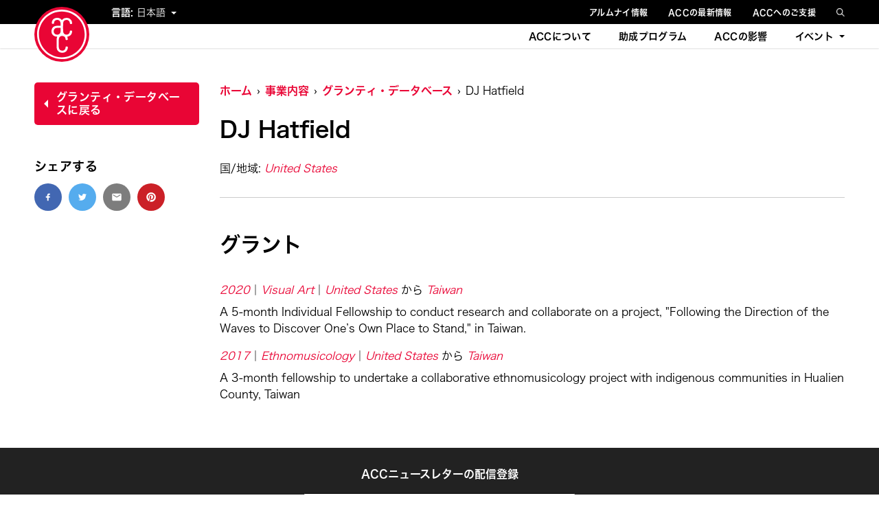

--- FILE ---
content_type: text/html
request_url: https://www.asianculturalcouncil.org/ja/our-work/grantee-database/dj-hatfield
body_size: 5530
content:
<!DOCTYPE html><html lang="ja"><head><!-- Google tag (gtag.js) -->
<script async src="https://www.googletagmanager.com/gtag/js?id=G-GPEV5TMGEV"></script>
<script>
  window.dataLayer = window.dataLayer || [];
  function gtag(){dataLayer.push(arguments);}
  gtag('js', new Date());

  gtag('config', 'G-GPEV5TMGEV');
</script><title>Asian Cultural Council — DJ Hatfield</title><meta http-equiv="X-UA-Compatible" content="IE=edge"/><meta http-equiv="X-UA-Compatible" content="IE=8;IE=9;IE=11;"/><meta http-equiv="Content-Type" content="text/html; charset=UTF-8"/><meta name="viewport" content="width=device-width, initial-scale=1.0"><meta name="msapplication-tap-highlight" content="no" /><meta name="format-detection" content="telephone=no"/><meta name="SKYPE_TOOLBAR" content="SKYPE_TOOLBAR_PARSER_COMPATIBLE"/><link rel="icon" sizes="16x16" href="/favicon-16x16.png" type="image/png" /><link rel="icon" sizes="32x32" href="/favicon-32x32.png" type="image/png" /><link rel="apple-touch-icon" sizes="57x57" href="/apple-touch-icon-57x57.png" type="image/png" /><link rel="apple-touch-icon" sizes="60x60" href="/apple-touch-icon-60x60.png" type="image/png" /><link rel="apple-touch-icon" sizes="72x72" href="/apple-touch-icon-72x72.png" type="image/png" /><link rel="apple-touch-icon" sizes="76x76" href="/apple-touch-icon-76x76.png" type="image/png" /><link rel="icon" sizes="96x96" href="/favicon-96x96.png" type="image/png" /><link rel="apple-touch-icon" sizes="114x114" href="/apple-touch-icon-114x114.png" type="image/png" /><link rel="apple-touch-icon" sizes="120x120" href="/apple-touch-icon-120x120.png" type="image/png" /><link rel="apple-touch-icon" sizes="144x144" href="/apple-touch-icon-144x144.png" type="image/png" /><link rel="apple-touch-icon" sizes="152x152" href="/apple-touch-icon-152x152.png" type="image/png" /><link rel="icon" sizes="160x160" href="/favicon-160x160.png" type="image/png" /><link rel="icon" sizes="196x196" href="/favicon-196x196.png" type="image/png" /><meta name="description" content="アジアン・カルチュラル・カウンシル（ACC）は、国際文化交流活動を通して、異なる文化や人々の間における尊敬や理解を支援する非営利財団です。" /><meta name="keywords" content="キーワード" /><meta name="csrf-param" content="authenticity_token" />
<meta name="csrf-token" content="lcH2+5N98lV8qPNUaDacDB/wuxrzAQcYcqyltkyGTIWEkTIfVqWwnpNYweOhCmWlrpRNhtDxahsymBQVarwifQ==" /><link rel="stylesheet" media="all" href="/assets/application-3237bafb6751da31f05280bad9a2c605cf6f551a18e08a0618ddd094b061132b.css" /></head><body class="grantee inner-page article-page"><header class="collapsed"><div class="logo-wrapper"><a class="logo" href="/ja"><img alt="Logo" src="/assets/acc-logo-da357d72cf2be46b48ee45ae5b5d7bdb5e0549d3969d6e161ce0a583ba9c8915.svg" /><div class="logo-title">Asian Cultural Council</div></a></div><div class="top-bar"><div class="wrapper"><div class="language-select-container language-picker js-language-picker"><form><label for="language-picker-select">言語:&nbsp;</label><div class="custom-select language-select"><select name="language-picker-select"><option value="en">English (US)</option><option value="zh-hant">繁體中文</option><option selected="selected" value="ja">日本語</option></select></div></form></div><nav class="t-nav"><ul><li><a href="/ja/alumni-resources">アルムナイ情報</a></li><li><a href="/ja/acc-updates">ACCの最新情報</a></li><li><a href="/ja/support">ACCへのご支援</a></li><li class="search"><a href="/ja/search"><span>検索</span><img alt="サイト内検索" src="/assets/search@2x-411d064334d1c5cbea82172748e1e1bbf70d0d6ef687c0fa5b7d3b16da57778e.png" /></a></li></ul></nav></div></div><div class="h-nav-block"><div class="wrapper"><nav class="h-nav"><ul><li><a href="/ja/about-acc">ACCについて</a></li><li><a href="/ja/grant-opportunities">助成プログラム</a></li><li><a href="/ja/acc-impact">ACCの影響</a></li><li class="dropdown"><a href="/ja/acc-events">イベント</a><ul class="dropdown-menu"><div class="wrapper"><div class="row"><div class="col-two-third"><h2 class="dropdown-title">イベント</h2><div class="row"><p></p></div></div><div class="col-third"><ul class="quick-links"><li><a class="btn " href="/ja/acc-events">今後のイベント</a></li><li><a class="btn " href="/ja/acc-events/archived-events">過去のイベント</a></li></ul></div></div></div></ul></li></ul></nav><nav class="mh-nav"><ul><li class="search"><a href="/ja/search"><span>検索</span><img alt="サイト内検索" src="/assets/search@2x-411d064334d1c5cbea82172748e1e1bbf70d0d6ef687c0fa5b7d3b16da57778e.png" /></a></li><li class="mobile-nav-open"><a href="#"><span>メニュー</span><img alt="メニュー" src="/assets/burger-menu-fc22bbe201e68b55c959bfffe9e9573b906337d1eaf78d01cf28c9beefb77d7f.svg" /></a></li></ul></nav><div class="main-overlay"></div><div class="mobile-nav" id="mobileNav"><a class="mobile-nav-close" href="#"><img alt="閉じる" src="/assets/close-ed6046a1b516f611f8ed9f8a39a8dbc7b0694a6020237d77fd89dab5746e69c3.svg" /></a><nav class="m-nav"><ul class="m-primary"><li><a href="/ja/about-acc">ACCについて</a></li><li><a href="/ja/grant-opportunities">募集内容</a></li><li><a href="/ja/acc-impact">ACCの影響</a></li><li class="m-dropdown"><a href="/ja/acc-events">イベント</a><ul class="m-dropdown-menu"><li><a href="/ja/acc-events">今後のイベント</a></li><li><a href="/ja/acc-events/archived-events">過去のイベント</a></li></ul></li></ul><ul class="m-secondary"><li><a href="/ja/alumni-resources">アルムナイ情報</a></li><li><a href="/ja/acc-updates">ACCの最新情報</a></li><li><a href="/ja/support">ACCへのご支援</a></li><li><a class="mobile-lang-open" href="#">言語を変更</a></li></ul></nav></div><div class="lang-nav mobile-nav" id="langNav"><a class="mobile-lang-close" href="#"><img alt="Back" src="/assets/left-arrow-31abf2b9206d66346044f2278721361c4710ee2f474e110da74a56f75f021f5f.svg" /></a><nav class="m-nav"><ul class="m-secondary mobile-select-locale"><span>言語を選択</span><li><a data-lang="en" href="#">English (US)</a></li><li><a data-lang="zh-hant" href="#">繁體中文</a></li><li class="active"><a data-lang="ja" href="#">日本語</a></li></ul></nav></div></div></div></header><div class="wrapper wrapper-xl"><aside><section class="back-to-section"><a class="btn back-to-btn" href="/ja/our-work/grantee-database">グランティ・データベースに戻る</a></section><section class="social-share-section desktop"><h5>シェアする</h5><div class="social-share-container"><a target="_blank" class="social-share-btn facebook" href="https://www.facebook.com/sharer.php?u=https%3A%2F%2Fwww.asianculturalcouncil.org%2Fja%2Four-work%2Fgrantee-database%2Fdj-hatfield"><img src="/assets/social-share/facebook-671afb0a2bf234d173e895fb51cf1479906dfd6133e4d565f0ce173774329ceb.svg" /></a><a target="_blank" class="social-share-btn twitter" href="https://twitter.com/share?text=DJ+Hatfield&amp;url=https%3A%2F%2Fwww.asianculturalcouncil.org%2Fja%2Four-work%2Fgrantee-database%2Fdj-hatfield"><img src="/assets/social-share/twitter-2768d87133fc3add897545e342176ac9f78522735ea99a6f4a42b12198ad03b1.svg" /></a><a class="social-share-btn email" href="mailto:?Body=https%3A%2F%2Fwww.asianculturalcouncil.org%2Fja%2Four-work%2Fgrantee-database%2Fdj-hatfield&amp;Subject=DJ+Hatfield"><img src="/assets/social-share/email-2d43dec890fa9a90cc01fd0b46257b18c56e22620015c47feee5e02fbda6eb21.svg" /></a><a class="social-share-btn pinterest" href="javascript:void((function()%7Bvar%20e=document.createElement(&#39;script&#39;);e.setAttribute(&#39;type&#39;,&#39;text/javascript&#39;);e.setAttribute(&#39;charset&#39;,&#39;UTF-8&#39;);e.setAttribute(&#39;src&#39;,&#39;https://assets.pinterest.com/js/pinmarklet.js?r=&#39;+Math.random()*99999999);document.body.appendChild(e)%7D)());"><img src="/assets/social-share/pinterest-f14aabbbb4823570bf2b0b665c2e241343b3881e5624f75328b27250ce7cf983.svg" /></a></div></section></aside><main><article><section class="intro-section"><div class="breadcrumbs"><span><a href="/ja">ホーム</a></span><span><a href="/ja/our-work">事業内容</a></span><span><a href="/ja/our-work/grantee-database">グランティ・データベース</a></span><span>DJ Hatfield</span></div><h1 class="page-title grantee-title">DJ Hatfield</h1><div class="social-share-container mobile"><a target="_blank" class="social-share-btn facebook" href="https://www.facebook.com/sharer.php?u=https%3A%2F%2Fwww.asianculturalcouncil.org%2Fja%2Four-work%2Fgrantee-database%2Fdj-hatfield"><img src="/assets/social-share/facebook-671afb0a2bf234d173e895fb51cf1479906dfd6133e4d565f0ce173774329ceb.svg" /></a><a target="_blank" class="social-share-btn twitter" href="https://twitter.com/share?text=DJ+Hatfield&amp;url=https%3A%2F%2Fwww.asianculturalcouncil.org%2Fja%2Four-work%2Fgrantee-database%2Fdj-hatfield"><img src="/assets/social-share/twitter-2768d87133fc3add897545e342176ac9f78522735ea99a6f4a42b12198ad03b1.svg" /></a><a class="social-share-btn email" href="mailto:?Body=https%3A%2F%2Fwww.asianculturalcouncil.org%2Fja%2Four-work%2Fgrantee-database%2Fdj-hatfield&amp;Subject=DJ+Hatfield"><img src="/assets/social-share/email-2d43dec890fa9a90cc01fd0b46257b18c56e22620015c47feee5e02fbda6eb21.svg" /></a><a class="social-share-btn pinterest" href="javascript:void((function()%7Bvar%20e=document.createElement(&#39;script&#39;);e.setAttribute(&#39;type&#39;,&#39;text/javascript&#39;);e.setAttribute(&#39;charset&#39;,&#39;UTF-8&#39;);e.setAttribute(&#39;src&#39;,&#39;https://assets.pinterest.com/js/pinmarklet.js?r=&#39;+Math.random()*99999999);document.body.appendChild(e)%7D)());"><img src="/assets/social-share/pinterest-f14aabbbb4823570bf2b0b665c2e241343b3881e5624f75328b27250ce7cf983.svg" /></a></div><div class="grantee-details"><ul class="article-tags origin-tag"><span>国/地域: </span><li><a href="/ja/our-work/grantee-database?country=United States">United States</a></li></ul></div></section><section><h2 class="section-heading">グラント</h2><ul class="grant-tags"><li><a href="/ja/our-work/grantee-database?year=2020">2020</a></li><li><a href="/ja/our-work/grantee-database?field=Visual Art">Visual Art</a></li><li><a href="/ja/our-work/grantee-database?from=United+States">United States</a> から <a href="/ja/our-work/grantee-database?to=Taiwan">Taiwan</a></li></ul><p class="grant-description">A 5-month Individual Fellowship to conduct research and collaborate on a project, &quot;Following the Direction of the Waves to Discover One’s Own Place to Stand,&quot; in Taiwan.</p><ul class="grant-tags"><li><a href="/ja/our-work/grantee-database?year=2017">2017</a></li><li><a href="/ja/our-work/grantee-database?field=Ethnomusicology">Ethnomusicology</a></li><li><a href="/ja/our-work/grantee-database?from=United+States">United States</a> から <a href="/ja/our-work/grantee-database?to=Taiwan">Taiwan</a></li></ul><p class="grant-description">A 3-month fellowship to undertake a collaborative ethnomusicology project with indigenous communities in Hualien County, Taiwan</p></section></article></main></div><footer><div class="f-newsletter"><div class="wrapper wrapper-xxs"><form action="" method="get"><label>ACCニュースレターの配信登録</label><div class="input-btn-group"><input name="email" placeholder="Eメールアドレスを入力" required="required" type="email" /><button class="btn btn-s" type="submit">登録</button></div><div class="error">無効なEメールアドレス</div></form></div></div><div class="f-bottom"><div class="wrapper"><div class="f-links-cols"><div class="f-contact"><div><span class="company-name"><strong>Asian Cultural Council</strong></span>
<p>8 West 38th Street</p>

<p>Suite 901</p>

<p>New York, NY&nbsp;10018</p>
</div>

<table class="contact-columns">
	<tbody>
		<tr>
			<td>Tel: <a href="tel:1 212 843 0403">1 212 843 0403</a></td>
		</tr>
		<tr>
			<td>E-mail: <a href="mailto:acc@accny.org">acc@accny.org</a></td>
		</tr>
		<tr>
			<td>&nbsp;</td>
		</tr>
	</tbody>
</table>
<script>function loadScript(a){var b=document.getElementsByTagName("head")[0],c=document.createElement("script");c.type="text/javascript",c.src="https://tracker.metricool.com/resources/be.js",c.onreadystatechange=a,c.onload=a,b.appendChild(c)}loadScript(function(){beTracker.t({hash:"2d6b396e0b9a9d7daafd810ae893a8da"})});</script></div><div class="col-fifth f-links"><nav class="f-nav"><ul><li><a href="/ja/about-acc">ACCについて</a></li><li><a href="/ja/support">ACCへのご支援</a></li><li><a href="/ja/careers">採用情報</a></li><li><a href="https://www.asianculturalcouncil.org/pdf/acc-privacy-policy.pdf" target="_blank">Privacy Policy</a></li></ul></nav></div><div class="col-fifth f-links"><nav class="f-nav"><ul><li><a href="/ja/grant-opportunities">募集内容</a></li><li><a href="/ja/grantee-database">グランティ・データベース</a></li><li><a href="/ja/acc-impact">ACCの影響</a></li><li><a href="/ja/acc-impact/alumni-news">Alumni News</a></li><li><a href="/ja/alumni-events">Alumni Events</a></li></ul></nav></div><div class="col-fifth f-links"><nav class="f-nav"><ul><li><a href="/ja/support">ACCへのご支援</a></li></ul></nav></div></div><div class="social-links"><a data-modal="facebook" href="#"><img alt="Facebook" class="social-icon" src="https://www.asianculturalcouncil.org/rails/active_storage/blobs/eyJfcmFpbHMiOnsibWVzc2FnZSI6IkJBaHBDZz09IiwiZXhwIjpudWxsLCJwdXIiOiJibG9iX2lkIn19--7543442ca023f374a987464d2ea114951e7f7026/social-facebook.svg" /></a><a data-modal="instagram" href="#"><img alt="Instagram" class="social-icon" src="https://www.asianculturalcouncil.org/rails/active_storage/blobs/eyJfcmFpbHMiOnsibWVzc2FnZSI6IkJBaHBEQT09IiwiZXhwIjpudWxsLCJwdXIiOiJibG9iX2lkIn19--094026e8164d9ecb90dcc36137b02c4b5afff575/social-instagram.svg" /></a><a data-modal="youtube" href="#"><img alt="YouTube" class="social-icon" src="https://www.asianculturalcouncil.org/rails/active_storage/blobs/eyJfcmFpbHMiOnsibWVzc2FnZSI6IkJBaHBEUT09IiwiZXhwIjpudWxsLCJwdXIiOiJibG9iX2lkIn19--47cbfb8ab4cd4171111828529d30f009ad0cb2f6/social-youtube.svg" /></a><a data-modal="linkedin" href="#"><img alt="LinkedIn" class="social-icon" src="https://www.asianculturalcouncil.org/rails/active_storage/blobs/eyJfcmFpbHMiOnsibWVzc2FnZSI6IkJBaHBEdz09IiwiZXhwIjpudWxsLCJwdXIiOiJibG9iX2lkIn19--8c157cada48c7f16d3c8a5f7ba12cf168da5f5cc/social-linkedin.svg" /></a></div><div class="f-copyright">© Copyright Asian Cultural Council 2026. All Rights Reserved.</div></div></div></footer><div class="modal social-modal modal-facebook"><div class="modal-content"><span class="modal-close"><img src="/assets/close-ed6046a1b516f611f8ed9f8a39a8dbc7b0694a6020237d77fd89dab5746e69c3.svg" /></span><h3>ACCのFacebook をフォロー</h3><a class="btn" href="https://www.facebook.com/asianculturalcouncil" target="_blank"><img src="https://www.asianculturalcouncil.org/rails/active_storage/blobs/eyJfcmFpbHMiOnsibWVzc2FnZSI6IkJBaHBDZz09IiwiZXhwIjpudWxsLCJwdXIiOiJibG9iX2lkIn19--7543442ca023f374a987464d2ea114951e7f7026/social-facebook.svg" />ACC New York</a><a class="btn" href="https://www.facebook.com/asianculturalcounciljapan" target="_blank"><img src="https://www.asianculturalcouncil.org/rails/active_storage/blobs/eyJfcmFpbHMiOnsibWVzc2FnZSI6IkJBaHBDZz09IiwiZXhwIjpudWxsLCJwdXIiOiJibG9iX2lkIn19--7543442ca023f374a987464d2ea114951e7f7026/social-facebook.svg" />ACC Tokyo</a><a class="btn" href="https://www.facebook.com/ACCHongKong/" target="_blank"><img src="https://www.asianculturalcouncil.org/rails/active_storage/blobs/eyJfcmFpbHMiOnsibWVzc2FnZSI6IkJBaHBDZz09IiwiZXhwIjpudWxsLCJwdXIiOiJibG9iX2lkIn19--7543442ca023f374a987464d2ea114951e7f7026/social-facebook.svg" />ACC Hong Kong</a><a class="btn" href="https://www.facebook.com/acctaipei/" target="_blank"><img src="https://www.asianculturalcouncil.org/rails/active_storage/blobs/eyJfcmFpbHMiOnsibWVzc2FnZSI6IkJBaHBDZz09IiwiZXhwIjpudWxsLCJwdXIiOiJibG9iX2lkIn19--7543442ca023f374a987464d2ea114951e7f7026/social-facebook.svg" />ACC Taipei</a></div></div><div class="modal social-modal modal-instagram"><div class="modal-content"><span class="modal-close"><img src="/assets/close-ed6046a1b516f611f8ed9f8a39a8dbc7b0694a6020237d77fd89dab5746e69c3.svg" /></span><h3>ACCのInstagram をフォロー</h3><a class="btn" href="https://www.instagram.com/asianculturalcouncil/" target="_blank"><img src="https://www.asianculturalcouncil.org/rails/active_storage/blobs/eyJfcmFpbHMiOnsibWVzc2FnZSI6IkJBaHBEQT09IiwiZXhwIjpudWxsLCJwdXIiOiJibG9iX2lkIn19--094026e8164d9ecb90dcc36137b02c4b5afff575/social-instagram.svg" />ACC New York</a><a class="btn" href="https://www.instagram.com/accjapan_/" target="_blank"><img src="https://www.asianculturalcouncil.org/rails/active_storage/blobs/eyJfcmFpbHMiOnsibWVzc2FnZSI6IkJBaHBEQT09IiwiZXhwIjpudWxsLCJwdXIiOiJibG9iX2lkIn19--094026e8164d9ecb90dcc36137b02c4b5afff575/social-instagram.svg" />ACC Tokyo</a><a class="btn" href="https://www.instagram.com/acchongkong/" target="_blank"><img src="https://www.asianculturalcouncil.org/rails/active_storage/blobs/eyJfcmFpbHMiOnsibWVzc2FnZSI6IkJBaHBEQT09IiwiZXhwIjpudWxsLCJwdXIiOiJibG9iX2lkIn19--094026e8164d9ecb90dcc36137b02c4b5afff575/social-instagram.svg" />ACC Hong Kong</a></div></div><div class="modal social-modal modal-youtube"><div class="modal-content"><span class="modal-close"><img src="/assets/close-ed6046a1b516f611f8ed9f8a39a8dbc7b0694a6020237d77fd89dab5746e69c3.svg" /></span><h3>ACCのYouTube をフォロー</h3><a class="btn" href="https://www.youtube.com/user/TheACCNewYork" target="_blank"><img src="https://www.asianculturalcouncil.org/rails/active_storage/blobs/eyJfcmFpbHMiOnsibWVzc2FnZSI6IkJBaHBEUT09IiwiZXhwIjpudWxsLCJwdXIiOiJibG9iX2lkIn19--47cbfb8ab4cd4171111828529d30f009ad0cb2f6/social-youtube.svg" />ACC New York</a><a class="btn" href="https://www.youtube.com/channel/UCcHmO60WqX1wsNmgx1YXTRg" target="_blank"><img src="https://www.asianculturalcouncil.org/rails/active_storage/blobs/eyJfcmFpbHMiOnsibWVzc2FnZSI6IkJBaHBEUT09IiwiZXhwIjpudWxsLCJwdXIiOiJibG9iX2lkIn19--47cbfb8ab4cd4171111828529d30f009ad0cb2f6/social-youtube.svg" />ACC Tokyo</a></div></div><div class="modal social-modal modal-linkedin"><div class="modal-content"><span class="modal-close"><img src="/assets/close-ed6046a1b516f611f8ed9f8a39a8dbc7b0694a6020237d77fd89dab5746e69c3.svg" /></span><h3>ACCのLinkedIn をフォロー</h3><a class="btn" href="https://www.linkedin.com/company/asian-cultural-council" target="_blank"><img src="https://www.asianculturalcouncil.org/rails/active_storage/blobs/eyJfcmFpbHMiOnsibWVzc2FnZSI6IkJBaHBEdz09IiwiZXhwIjpudWxsLCJwdXIiOiJibG9iX2lkIn19--8c157cada48c7f16d3c8a5f7ba12cf168da5f5cc/social-linkedin.svg" />ACC New York</a></div></div><div class="modal newsletter-modal"><div class="modal-content"><div class="modal-wait"><div class="lds-css ng-scope"><div class="lds-eclipse"><div></div></div></div></div><span class="modal-close"><img src="/assets/close-ed6046a1b516f611f8ed9f8a39a8dbc7b0694a6020237d77fd89dab5746e69c3.svg" /></span><h3>配信の設定</h3><p>配信を希望するニュースレターを選択:</p><div class="newsletter-checkbox-group"><label class="label-container">ACC ニューヨーク<input checked="checked" name="list" type="checkbox" value="new_york" /><span class="checkmark"></span></label><label class="label-container">ACC 香港<input name="list" type="checkbox" value="hong_kong" /><span class="checkmark"></span></label><label class="label-container">ACC 台北<input name="list" type="checkbox" value="taipei" /><span class="checkmark"></span></label><label class="label-container">ACC 東京<input name="list" type="checkbox" value="tokyo" /><span class="checkmark"></span></label></div><button class="btn" type="submit">登録</button></div></div><div class="modal newsletter-thankyou-modal"><div class="modal-content"><span class="modal-close"><img src="/assets/close-ed6046a1b516f611f8ed9f8a39a8dbc7b0694a6020237d77fd89dab5746e69c3.svg" /></span><h3>完了</h3><p>ご登録ありがとうございます。</p><button class="btn" type="submit">閉じる</button></div></div><div class="modal newsletter-error-modal"><div class="modal-content"><span class="modal-close"><img src="/assets/close-ed6046a1b516f611f8ed9f8a39a8dbc7b0694a6020237d77fd89dab5746e69c3.svg" /></span><h3>エラー</h3><p>エラーが発生しました。</p><button class="btn" type="submit">閉じる</button></div></div><button aria-label="Scroll to top" class="scroll-to-top" id="scrollToTop"><svg fill="currentColor" style="width: 24px; height: 24px;" viewBox="0 0 24 24"><path d="M7.41 15.41L12 10.83l4.59 4.58L18 14l-6-6-6 6z"></path></svg></button><script>window.availableLocales = ["en","zh-hant","ja"];</script><script src="/packs/js/application-cf371c4d5bc88b376332.js"></script></body></html>

--- FILE ---
content_type: text/css
request_url: https://www.asianculturalcouncil.org/assets/application-3237bafb6751da31f05280bad9a2c605cf6f551a18e08a0618ddd094b061132b.css
body_size: 20277
content:
@font-face{font-family:'Museo Sans';font-style:normal;font-weight:100;src:url(/assets/MuseoSans_100-f2a6371ba88c9195de164f76d2c6f8c6a828a74084915c71638a4f5f33b6f04b.ttf) format("truetype")}@font-face{font-family:'Museo Sans';font-style:italic;font-weight:100;src:url(/assets/MuseoSans_100-f2a6371ba88c9195de164f76d2c6f8c6a828a74084915c71638a4f5f33b6f04b.ttf) format("truetype")}@font-face{font-family:'Museo Sans';font-style:normal;font-weight:300;src:url(/assets/MuseoSans_300-d9f836cd17ea55ac6f60fdbdbc52acd9ab461f677d1a279872c6f605e569b5cf.ttf) format("truetype")}@font-face{font-family:'Museo Sans';font-style:italic;font-weight:300;src:url(/assets/MuseoSans_300_Italic-b2a2c8404e05746aff957c0a7056ea535df4b203fccb5bffb0297349f00f5244.ttf) format("truetype")}@font-face{font-family:'Museo Sans';font-style:normal;font-weight:500;src:url(/assets/MuseoSans_500-88314c88a4ea25e30dae4f116b70c5c6ba3e5514d0c181414997b3470cea81e5.ttf) format("truetype")}@font-face{font-family:'Museo Sans';font-style:italic;font-weight:500;src:url(/assets/MuseoSans_500_Italic-7d64509deaad7923feb2647eb1e3f7bb75b175a9825c29631ae23117408d72a6.ttf) format("truetype")}@font-face{font-family:'Museo Sans';font-style:normal;font-weight:700;src:url(/assets/MuseoSans_700-078ce21fe54786f0b8e8c4a41bcf4ed44a2db9aa9ae76346d23770e1a62c0b97.ttf) format("truetype")}@font-face{font-family:'Museo Sans';font-style:italic;font-weight:700;src:url(/assets/MuseoSans_700_Italic-8d079a5d6dd412a52a48bdd8da180e44f9c3939f3617a1c2033837cec4904f80.ttf) format("truetype")}@font-face{font-family:'Museo Sans';font-style:normal;font-weight:900;src:url(/assets/MuseoSans_900-8a306e2e5057d7a41600084394b712fe238fab2a697fe899c41dad4409722a57.ttf) format("truetype")}@font-face{font-family:'Museo Sans';font-style:italic;font-weight:900;src:url(/assets/MuseoSans_900_Italic-65dbcc754c45007f37b542f3ea2fb9392f6e7ab997dc92bad5e96abc425d6b48.ttf) format("truetype")}@font-face{font-family:'Yummo';font-style:normal;font-weight:300;src:url(/assets/Yummo_Light-448a4eb50d86c1f6110502576f168c7286dca011665c42681c8254ec78cb6002.ttf) format("truetype")}@font-face{font-family:'Yummo';font-style:normal;font-weight:400;src:url(/assets/Yummo_Regular-f40be04eacdbf40c3a75b6be544343e82c3d1ce664e58af780c546ca55abc1b8.ttf) format("truetype")}@font-face{font-family:'Yummo';font-style:normal;font-weight:500;src:url(/assets/Yummo_SemiBold-475e4942667a890b68c181a536bec37cd783d7c332c7c1d4f6715088b879e394.ttf) format("truetype")}@font-face{font-family:'Yummo';font-style:normal;font-weight:600;src:url(/assets/Yummo_Bold-49d0d35ce3d264ea8ea4436c750245343cdf1965fb33578e601fd61a8dd9edf8.ttf) format("truetype")}@font-face{font-family:'Hiragino Sans';src:url(/assets/HiraginoSans_Regular-3271ca71b047b6825a7be4f8d8b8fefa0215a9a4052afd1ac06445976fcbf9ed.ttc) format("truetype");font-weight:300}@font-face{font-family:'Hiragino Sans';font-style:normal;font-weight:500;src:url(/assets/HiraginoSans_Bold-bc110fd5e8b9699a4ff4f33b2cffd99b899c63375f505e2e323c6dd905867aaf.ttc) format("truetype")}html{scroll-behavior:smooth}html,body,div,span{margin:0;padding:0;border:0;font-size:100%;font:inherit;vertical-align:baseline}body{line-height:1;font-family:'Museo Sans', Arial, Helvetica, sans-serif;font-weight:300;font-size:16px;color:#000000;letter-spacing:normal;display:flex;flex-direction:column;min-height:100vh;position:relative}a img{border:0}a:hover,a:active,button:hover,button:active{outline:0}a:focus,input:focus,select:focus,textarea:focus,button:focus{outline:none}input::-ms-clear{display:none}main{flex-grow:1}section{display:block}.wrapper{display:block;width:100%;max-width:1300px;margin:0 auto;height:auto;padding:0 50px;box-sizing:border-box;position:relative;overflow:hidden}.wrapper.wrapper-xxs{max-width:500px}.wrapper.wrapper-xs{max-width:900px}.wrapper.wrapper-s{max-width:1100px}.wrapper.wrapper-l{max-width:1300px}.wrapper.wrapper-xl{max-width:1540px}.row{display:flex;flex-wrap:nowrap;flex-direction:row;position:relative}.full-width{width:100%}.col-half{width:50%}.col-third{width:33.3333333%}.col-two-third{width:66.6666666%}.col-fourth{width:25%}.col-fifth{width:20%}.col-three-fourth{width:75%}.flex-center{height:auto;width:100%}h1,h2,h3,h4,h5,h6{font-family:'Museo Sans', sans-serif;font-weight:500;line-height:1.2em;color:#000;margin-top:0;margin-bottom:0.8em}h1,.h1{font-family:'Yummo', sans-serif;font-size:48px}h2,.h2{font-size:36px}h3,.h3{font-size:32px}h4,.h4{font-size:24px}h5,.h5{font-size:20px}h6,.h6{font-size:16px}p,ul{margin-top:0;margin-bottom:1em}ul{line-height:1}ul li{line-height:1}p{line-height:1.5em;font-size:16px;font-family:'Museo Sans', sans-serif}.section-heading{font-weight:700;margin-bottom:36px}.han.zh-hans,.han.zh-hant,.han.zh-CN,.han.zh-TW{font-size:0.8em;letter-spacing:normal}.han.ja{font-size:0.6em;letter-spacing:-0.08em}ul{padding-left:32px;list-style:disc}a{font-weight:500;color:#e90535;text-decoration:none}a:hover,a:focus{text-decoration:underline;color:#000}a.anchor{display:block;position:relative;top:-70px;visibility:hidden}.disabled{color:#666}a.disabled:hover{text-decoration:none;color:#666}button,.btn{display:inline-block;font-family:'Yummo', sans-serif;font-size:18px;font-weight:500;letter-spacing:0.025em;line-height:1.2em;padding:12px 14px;background-color:#e90535;color:#FFF;border-radius:5px;transition:0.2s all;box-sizing:border-box;border:none;cursor:pointer}button:disabled,.btn:disabled{background:#888;color:#eee}button:disabled:hover,.btn:disabled:hover{background:#888;color:#eee}button:focus,.btn:focus{color:#FFF;text-decoration:none}.btn.btn-s,button.btn-s{padding:6px 10px 7px 10px;font-size:16px}.btn.deactivated,button.deactivated{background-color:#000;cursor:default}button:hover,.btn:hover{background-color:#000;color:#FFF;text-decoration:none}.btn img{display:inline;height:12px;width:auto;margin-right:10px}.back-to-btn{position:relative;display:block;padding-left:32px}.back-to-btn::before{content:'';width:0;height:0;border-top:6px solid transparent;border-bottom:6px solid transparent;border-right:6px solid #FFF;display:block;position:absolute;left:14px;top:calc(50% - 6px)}.top-link{display:block}.top-link::before{display:inline-block;content:'\2191';font-weight:600;margin-right:5px}label{font-family:'Museo Sans', sans-serif;font-weight:500}input,textarea{font-family:'Museo Sans', sans-serif;font-size:14px;font-weight:300;line-height:1.2em;padding:14px;box-sizing:border-box;border:1px solid #000}input[type=number]::-webkit-inner-spin-button,input[type=number]::-webkit-outer-spin-button{-webkit-appearance:none;margin:0}input::placeholder{color:#999999}.rte{line-height:1.5em;overflow:auto;word-wrap:break-word}.rte figure{margin:0;width:100%;margin-bottom:16px}.rte *:last-child{margin-bottom:0}.rte img{width:100%;max-width:100%;height:auto !important;margin-bottom:0}@media screen and (max-width: 500px){.rte img{float:none !important;margin:0 !important;width:100% !important}}.rte figcaption{font-style:italic;font-size:0.875em}.rte figcaption:first-child{margin-bottom:0.5em}.rte ul li{line-height:1.8em}.rte>div{margin-bottom:30px}.rte strong{font-weight:500}.rte .responsive{padding-bottom:56.25%;position:relative;display:block;width:100%;margin-bottom:1em}.rte .responsive iframe{position:absolute !important}.jump-to-links{list-style:none;padding:0;margin:0}hr{margin:0;border-top:1px solid #CCC;border-bottom:none;border-left:none;border-right:none;display:block;width:100%}table{width:100%;border:none}table td{vertical-align:top}header{position:fixed;display:block;width:100%;z-index:600;top:0;left:0;right:0;height:70px;overflow:visible}header .wrapper{max-width:none}header .logo-wrapper{position:absolute;z-index:800;width:100%;left:0;right:0;top:0;margin:0;display:block;box-sizing:border-box}.expanded .logo-wrapper{width:200px}.collapsed .logo-wrapper{width:80px}header .logo-wrapper .logo{display:inline-block}.logo:hover{text-decoration:none}header .logo img{display:block;margin-top:10px;transition:0.3s all}.logo-title{display:block;font-family:'Yummo', sans-serif;font-size:20px;color:#FFF;text-transform:lowercase;text-shadow:1.5px 1.5px rgba(0,0,0,0.5);text-align:center;margin-top:15px;width:200px;overflow:visible;white-space:nowrap;letter-spacing:-0.025em;line-height:1.3em}.expanded .logo-wrapper{margin-left:10px}.expanded .logo img{width:120px;height:120px;margin:10px auto 0 auto}.collapsed .logo-wrapper{margin-left:50px}.collapsed .logo img{width:80px;height:80px}.collapsed .logo .logo-title{display:none}nav>ul{list-style:none;line-height:1;font-size:0;padding:0}nav>ul>li{display:inline-block;line-height:1;font-size:0}nav>ul>li>a{font-size:12px;text-transform:uppercase;font-weight:500;letter-spacing:0.025em;color:#000}nav>ul>li>span{cursor:pointer}nav>ul>li>a:hover,nav>ul>li>a:focus{text-decoration:none}.top-bar{display:block;padding:0;height:35px;overflow:visible;transition:0.3s all}.top-bar .wrapper{overflow:visible}.top-bar nav{float:right;margin-right:-15px}.top-bar nav ul li a{display:inline-block;padding:12px 15px 11px 15px;color:#FFF;transition:0.2s all}.top-bar nav ul li a:hover{background-color:#e90535}.expanded .top-bar{background-image:linear-gradient(rgba(0,0,0,0.5), rgba(0,0,0,0))}.collapsed .top-bar{background-color:#000}.search img{display:inline;width:12px;height:12px;filter:invert(1);vertical-align:bottom;line-height:1}.search span{display:none}input[type=search]{-webkit-appearance:textfield}.language-select-container{float:left;font-size:14px}.expanded .language-select-container{margin-left:140px;transition:0.2s all}.collapsed .language-select-container{margin-left:100px}.language-select-container form{transition:0.2s all}.language-select-container form{padding:10.5px 12px}.language-select-container label{text-transform:capitalize;font-size:14px;letter-spacing:normal;color:#FFF;font-weight:500}.custom-select{position:relative;font-family:'Museo Sans', sans-serif;font-size:16px;text-align:left}.custom-select select,.custom-select .select-items{display:none}.custom-select.active .select-items{display:block}.select-selected{background-color:#efefef}.select-disabled .select-selected{color:#ccc}.select-disabled .select-selected:after{opacity:0.2}.select-selected::after{content:'';display:inline-block;position:absolute;width:0;height:0;border-left:4px solid transparent;border-right:4px solid transparent;border-top:4px solid #000;top:calc(50% - 2px);right:15px}.custom-select.active .select-selected::after{border-bottom:4px solid #000;border-top:none}.select-selected{padding:14px 15px;cursor:pointer}.select-items div{padding:14px 15px;cursor:pointer}.select-items{position:absolute;background-color:#efefef;top:100%;left:0;right:0;z-index:950}.select-items div:hover,.select-items .select-active{background-color:#000;color:#FFF}.language-select-container .custom-select{display:inline-block;font-size:14px}.language-select .select-items{top:calc(100% + 10px);left:-14px;background-color:#e90535;color:#FFF}.language-select .select-items div{padding:12px 15px}.language-select .select-selected{padding:0;background-color:transparent;color:#FFF;width:120px}.language-select .select-selected::after{border-top-color:#FFF}.language-select.custom-select.active .select-selected::after{border-bottom-color:#FFF}.language-select .select-selected::after{position:relative;right:unset;left:8px;top:-2px}.h-nav-block{-webkit-box-shadow:0px 1px 2px rgba(100,100,100,0.2);-moz-box-shadow:0px 1px 2px rgba(100,100,100,0.2);box-shadow:0px 1px 2px rgba(100,100,100,0.2)}.expanded .h-nav-block{background-color:rgba(255,255,255,0.8)}.collapsed .h-nav-block{background-color:#FFF}.h-nav-block .wrapper>nav{float:right;margin-right:-20px}.h-nav-block .wrapper>nav>ul>li>a{display:inline-block;font-size:14px;transition:0.2s all;padding:10.5px 20px}.h-nav>ul>li>a:hover{background-color:#e90535;color:#FFF}.mh-nav{display:none}.h-nav ul>.dropdown>a::after{content:'';width:0;height:0;border-left:4px solid transparent;border-right:4px solid transparent;border-top:4px solid #000;display:inline-block;vertical-align:middle;margin-left:8px;margin-top:-2px;transition:0.2s all}.h-nav ul>.dropdown a:hover::after{border-top-color:#FFF}.dropdown-menu{display:block;width:100%;height:auto;max-height:0;background-color:#FFF;position:fixed;top:70px;left:0;box-sizing:border-box;transition:max-height 0.3s;overflow:hidden;padding-left:0;-webkit-box-shadow:0px 1px 5px rgba(100,100,100,0.2);-moz-box-shadow:0px 1px 5px rgba(100,100,100,0.2);box-shadow:0px 1px 5px rgba(100,100,100,0.2)}.dropdown:hover>.dropdown-menu{max-height:592px}.dropdown-menu .wrapper{max-width:none;padding-top:40px;padding-bottom:40px}.dropdown-menu .wrapper>.row{box-sizing:border-box;margin-left:calc(9.175% - 20px);margin-right:-20px}.dropdown-menu .wrapper>.row>.col-third,.dropdown-menu .wrapper>.row>.col-two-third{margin-left:20px;margin-right:20px}.dropdown-menu .dropdown-title{font-family:'Yummo', sans-serif;padding-bottom:16px;border-bottom:1px solid #ccc;margin-bottom:40px;display:block;width:100%}.dropdown-menu .col-two-third>.row{margin-left:-20px;margin-right:-20px}.dropdown-menu .col-two-third>.row>.col-half{margin-left:20px;margin-right:20px}.dropdown-menu .meganav-image{background-size:cover;background-position:center center;display:block;width:100%}.dropdown-menu .meganav-image::after{content:'';padding-bottom:56.25%;display:block}.quick-links{padding:0;list-style:none}.quick-links li>.btn{display:block;width:100%;margin-bottom:3px}.quick-links>li>ul:not(.text-link-list){padding:0 0 0 20px;margin-bottom:20px;list-style:none}.quick-links .active>.btn{background-color:#000}.quick-links .text-link-list,.jump-to-links-section .text-link-list{display:block;background-color:#efefef;padding:30px;margin-top:-3px}.quick-links .text-link-list li,.jump-to-links-section .text-link-list li{margin-bottom:20px;line-height:1;overflow:hidden}.quick-links .text-link-list li:last-child,.jump-to-links-section .text-link-list li:last-child{margin-bottom:0}.quick-links .text-link-list li a,.jump-to-links-section .text-link-list li a{font-weight:500;font-size:16px;line-height:1.3em}.quick-links .text-link-list li.active a{color:#000}.mobile-nav.lang-nav{z-index:998}.mobile-nav{height:100vh;width:0;max-width:calc(100vw - 120px);min-width:0;position:fixed;z-index:997;top:0;right:0;background-color:#e90535;overflow:scroll;padding:50px 0 0 0;box-sizing:border-box;transition:0.1s all}.m-nav{padding:0}.m-nav ul li{display:block;transition:0.1s all;text-decoration:none}.m-nav>.m-primary>li{border-bottom:1px solid #FFF}.m-nav>.m-primary>li:first-child{border-top:1px solid #FFF}.m-nav .m-primary li a{font-size:14px;font-weight:500;color:#FFF}.m-nav .m-primary li span{font-size:14px;font-weight:500;color:#BBB}.m-nav>.m-primary>li>a{padding:15px 20px;display:block}.m-nav ul .m-dropdown>a::after{content:'';display:inline-block;position:relative;width:0;height:0;border-left:4px solid transparent;border-right:4px solid transparent;border-top:4px solid #FFF;top:-3px;left:10px}.m-nav ul .m-dropdown.open>a::after{border-bottom:4px solid #FFF;border-top:none}.m-nav ul .m-dropdown.open,.m-nav ul li.active{background-color:#000}.m-nav ul .m-dropdown .m-dropdown-menu{height:0;overflow:hidden;opacity:0;transition:all 0.2s;margin:0;padding:0}.m-nav ul .m-dropdown.open .m-dropdown-menu{opacity:1;margin-bottom:15px}.m-nav .m-dropdown-menu li a,.m-nav .m-dropdown-menu li span{padding:10px 40px;display:block;line-height:1}.m-nav .m-dropdown-menu li a:hover,.m-nav .m-dropdown-menu li a:focus{text-decoration:none}.m-nav .m-dropdown-menu li>ul{padding-left:40px}.m-nav .m-dropdown-menu li>ul>li>a{padding:10px 20px}.m-nav>.m-secondary{margin:10px 0}.m-nav>.m-secondary>li>a{padding:10px 20px;display:block;font-size:14px;font-weight:500;color:#FFF;text-transform:none;letter-spacing:normal}.m-nav>.m-secondary>span{padding:0 20px 20px 20px;display:block;font-size:14px;font-weight:500;color:#FFF;text-transform:none;letter-spacing:normal}.mobile-nav .mobile-nav-close{position:absolute;top:0;right:0;padding:17px 20px}.mobile-nav .mobile-nav-close img{display:block;height:16px;width:auto;filter:invert(1)}.mobile-filter .stories-filter-close img,.mobile-filter .grantee-database-filter-close img,.mobile-filter .events-filter-close img{display:block;height:16px;width:auto}.mobile-nav .mobile-lang-close,.mobile-filter .mobile-lang-close{position:absolute;top:0;left:0;padding:17px 20px}.mobile-nav .mobile-lang-close img,.mobile-filter .mobile-lang-close img{display:block;height:16px;width:auto}.m-nav .m-primary .m-dropdown-menu .active>a,.m-nav>.m-secondary>.active>a{color:#BBB}.m-nav>.m-secondary>li>.mobile-lang-open{padding-top:20px}.mobile-filter{width:100%;height:0;min-height:0;position:fixed;z-index:700;top:0;left:0;background-color:#FFF;overflow:scroll;padding:0;box-sizing:border-box;transition:height 0.3s}.filter-content{margin-top:72px;margin-bottom:50px;box-sizing:border-box}.stories-filter-close,.grantee-database-filter-close,.events-filter-close{position:absolute;right:20px;top:20px}.mobile-filter-accordions{margin-top:20px}.mobile-filter .search-input-group{margin:20px;box-sizing:border-box}.main-overlay{display:none;position:fixed;top:0;left:0;width:100vw;height:100vh;z-index:790;background-color:rgba(0,0,0,0.8)}.mobile{display:none}.mobile-filter-accordions button.accordion{padding:12px 20px}.mobile-filter-accordions .panel .panel-content{padding-left:20px;padding-right:20px}.mobile-filter .filter-btn{display:block;text-align:center;margin-top:10px;margin-bottom:30px;border-radius:0}.home-rte-section p:last-child,.rte p:last-child{margin-bottom:0}.homepage section{padding-top:60px;padding-bottom:60px}.homepage .slideshow-section{padding-top:0;padding-bottom:0}.slideshow-section{position:relative}.slideshow-section .swiper-slide{background-size:cover;background-position:center center;width:100%;height:50vw;position:relative;z-index:500}.slideshow-section .swiper-slide .overlay-content{display:none}.slideshow-section.swiper-container-horizontal>.swiper-pagination.swiper-pagination-bullets{position:absolute;bottom:20px;width:100%;text-align:center;z-index:550;line-height:1}.slideshow-section.swiper-container-horizontal>.swiper-pagination-bullets .swiper-pagination-bullet{display:inline-block;border-radius:100%;height:8px;width:8px;background-color:rgba(255,255,255,0.7);margin:5px;transition:0.2s all;cursor:pointer;opacity:1}.slideshow-section.swiper-container-horizontal>.swiper-pagination-bullets .swiper-pagination-bullet:hover{background-color:#FFF}.slideshow-section.swiper-container-horizontal>.swiper-pagination-bullets .swiper-pagination-bullet-active{background-color:#FFF}.slide-overlay{position:absolute;z-index:500;width:100%;max-width:calc(50% - 60px);min-width:360px;height:auto;background-color:rgba(0,0,0,0.8);padding:30px;box-sizing:border-box;color:#FFF;opacity:0;transition:opacity 0.2s}.slide-overlay.active{opacity:1;transition:opacity 0.2s}.slide-overlay.bottom-left{bottom:50px;left:50px}.slide-overlay.bottom-center{bottom:50px;left:0;right:0;margin:0 auto}.slide-overlay.bottom-right{bottom:50px;right:50px}.slide-title{color:#FFF;font-family:'Yummo', sans-serif;font-weight:400}.slide-description{margin-bottom:25px}.slide-overlay .slide-description:last-child{margin-bottom:0}.home-rte-section{text-align:center}.home-rte-section h1{font-size:36px;margin-bottom:30px}.homepage .home-rte-section{padding-bottom:0}.home-jumplink-section .col-third{margin:0 20px}.home-jumplink-section .row{margin-left:-20px;margin-right:-20px}.jumplink-image::after{content:'';display:block;padding-bottom:100%}.jumplink-image{display:block;width:100%;background-size:cover;background-position:center center;position:relative;margin-bottom:20px}.btn-overlay{position:absolute;bottom:0;left:0;right:0;display:block;width:100%;border-radius:0;background-color:rgba(233,5,53,0.8);z-index:550}.btn-overlay::after{content:'';width:0;height:0;border-top:6px solid transparent;border-bottom:6px solid transparent;border-left:6px solid #FFF;display:block;position:absolute;right:14px;top:calc(50% - 6px)}.jumplink-description p:last-of-type{margin-bottom:0}.jumplink-overlay{position:absolute;width:100%;height:100%;top:0;bottom:0;left:0;right:0;background-color:rgba(255,255,255,0.5);opacity:0;transition:0.2s all;z-index:500}.jumplink-image:hover .jumplink-overlay{opacity:1}.jumplink-image .btn:hover{background-color:rgba(233,5,53,0.8)}.homepage .home-featured-stories-section{padding:0}.featured-stories-slideshow{position:relative;margin-bottom:16px;height:auto}.featured-stories-slide{background-size:cover;background-position:center center}.featured-stories-slide .slide-image{position:absolute;top:0;bottom:0;left:0;right:0;background-position:center;background-size:cover}@media (max-width: 768px){.featured-stories-slide .slide-image{position:unset;width:100vw;height:50vw}}.featured-stories-slide::after{content:'';padding-bottom:31.25%;display:block}.featured-stories-overlay{position:absolute;top:0;right:0;width:33.333333%;height:100%;background-color:rgba(0,0,0,0.5);padding:3.473%;box-sizing:border-box;color:#FFF;display:flex;flex-direction:column;justify-content:center;align-items:flex-start}.featured-stories-overlay .slide-description{overflow:auto;-ms-overflow-style:none}.featured-stories-overlay h4{font-size:1.666667vw}.featured-stories-overlay .slide-tags{list-style:none;padding:0;margin:0 0 20px 0}.featured-stories-overlay .slide-tags li{display:inline}.featured-stories-overlay .slide-tags.no-tags-label li::after{content:',\0020'}.featured-stories-overlay .slide-tags li:not(:first-child)::after{content:',\0020'}.featured-stories-overlay .slide-tags li:last-child::after{content:none}.featured-stories-overlay .slide-tags li a{font-weight:300;font-style:italic}.featured-stories-overlay .slide-description{flex-shrink:1;overflow-x:hidden;overflow-y:scroll;scrollbar-width:none}.featured-stories-overlay .slide-description::-webkit-scrollbar{width:0;opacity:0;background:transparent}.featured-stories-overlay a:not(.btn){color:#FFF}.featured-stories-overlay a:not(.btn):hover{color:#FFF;text-decoration:underline}.featured-stories-slideshow .swiper-pagination.slideshow-bullets{bottom:0}.featured-stories-slideshow .swiper-wrapper{padding-bottom:32px}@media (max-width: 768px){.featured-stories-slideshow .swiper-wrapper{padding-bottom:0}}.featured-stories-slideshow.swiper-container-horizontal>.swiper-pagination.slideshow-bullets .swiper-pagination-bullet{background-color:rgba(233,5,53,0.5);opacity:1;margin:0 5px}.featured-stories-slideshow.swiper-container-horizontal>.swiper-pagination.slideshow-bullets .swiper-pagination-bullet:hover,.featured-stories-slideshow.swiper-container-horizontal>.swiper-pagination.slideshow-bullets .swiper-pagination-bullet-active{background-color:#e90535}.homepage .home-impact-section{padding-bottom:0}.home-impact-graphic{background-size:cover;background-position:center center;height:78vh;min-height:500px;max-height:700px;position:relative;background-color:#efefef}.home-impact-overlay{position:absolute;top:0;left:0;width:100%;height:100%;background-image:url(/assets/home-impact-overlay-abdbed17fa5e3c7972e45df3230056d7d440505efa4c77a67be6986c875d5efc.svg);background-size:auto 100%;background-repeat:repeat-x}.home-impact-graphic .wrapper{height:100%;display:flex;justify-content:center;align-items:center;flex-direction:column}.stat-cols{display:flex;flex-direction:row;justify-content:center;width:calc(100% + 20px);margin-left:-10px;margin-right:-10px;margin-bottom:40px}.stat-cols .col-fourth{margin:0 10px;background-color:rgba(255,255,255,0.8);display:flex;justify-content:center;align-items:center;text-align:center;width:calc(25% - 20px);border-radius:8px;padding:5px;box-sizing:border-box}.stat-cols .col-fourth::after{display:block;content:'';padding-bottom:100%}.stat-no{font-size:42px;font-weight:900;color:#e90535;margin-bottom:15px;display:block}.stat-description{margin-bottom:0;font-weight:500;font-size:18px}.image-text-cols{display:flex;flex-direction:row;flex-wrap:nowrap}.image-text-cols .image-col{display:block;height:auto;background-size:cover;background-position:center center}.image-text-cols .image-col::after{content:'';padding-bottom:100%;display:block}.image-text-cols .text-col{display:flex;flex-direction:column;justify-content:center;padding:60px 3.473%;box-sizing:border-box;background-color:#fafafa;background-image:url(/assets/acc-logo-transparent-9d8d1e9bdf9b2c4c6dfd2141345972ab4e370b47ad780ebe62716e2eaedb553d.svg);background-size:auto 100%;background-repeat:no-repeat;background-position:right -100px center}.image-text-cols p{margin-bottom:0}.image-text-cols .btn{margin-top:40px}.label-container{display:block;position:relative;padding-left:26px;margin-bottom:1em;cursor:pointer;font-weight:300;-webkit-user-select:none;-moz-user-select:none;-ms-user-select:none;user-select:none;line-height:1.3em}.label-container:last-child{margin-bottom:0}.label-container input{position:absolute;opacity:0;cursor:pointer;height:0;width:0}.checkmark{position:absolute;top:0;left:0;height:15px;width:15px;background-color:#fff;border:1px solid #000;box-sizing:border-box}.label-container:hover input~.checkmark,.label-container input:checked~.checkmark{border:none;background-color:#e90535}.checkmark::after{content:"";position:absolute;display:none}.label-container input:checked~.checkmark:after{display:block}footer{color:#FFF;text-align:center;background-color:#000;z-index:500}.f-newsletter{background-color:#222;padding:30px 0;box-sizing:border-box}.f-newsletter form{width:100%}.f-newsletter form .error{display:none;color:#e90535;font-size:90%;padding-top:8px}.f-newsletter label{margin-bottom:20px;display:block}.f-newsletter .input-btn-group{position:relative;width:100%}.f-newsletter input{border-radius:5px;width:100%;padding:10px 35px 10px 14px}.f-newsletter button,.f-newsletter .btn{position:absolute;right:3px;top:calc(50% - 16px)}.f-instagram{display:block;width:100%;background-color:#FFF}.f-instagram a:hover{text-decoration:none}.instagram-cols{display:flex;flex-direction:row;flex-wrap:nowrap;position:relative}.instagram-block{display:block;width:20%;background-position:center center;background-size:cover;transition:0.2s all}.instagram-block::after{content:'';display:block;padding-bottom:100%}.instagram-block:hover{opacity:0.8}.instagram-center{background-color:#e90535;display:flex;align-items:center;justify-content:center;text-align:center;transition:0.2s all;position:absolute;left:40%;top:0;z-index:400}.instagram-center:hover{opacity:1;background-color:#ed375d}.instagram-center-overlay{width:100%}.instagram-logo{width:34.722222%;height:auto;display:block;margin:0 auto 10.42% auto}.instagram-name{font-family:'Yummo', sans-serif;font-size:1.666667vw;font-weight:300;color:#FFF}.f-bottom{width:100%;display:block;padding:50px 0 30px 0;background-image:url(/assets/acc-logo-transparent-footer-cc010107c16f3d01551eb793dc02447e39c3de2aa903f9e386ce827807d68511.svg);background-size:auto 133%;background-repeat:no-repeat;background-position:right -80px bottom -130px}.f-links-cols{display:flex;flex-direction:row;flex-wrap:nowrap;margin-left:-15px;margin-right:-15px}.f-links-cols .col-fifth{margin:0 15px;word-break:break-all}.f-nav{margin-bottom:30px}.f-nav ul li{display:block;margin-bottom:14px}.f-nav ul li a{color:#FFF;font-size:16px;font-weight:300;text-transform:none;transition:opacity 0.2s}.f-nav ul li a:hover{opacity:0.8}.f-nav ul li:first-child,.f-nav ul li.separate{margin-bottom:20px}.f-nav ul li.separate{padding-top:14px}.f-nav ul li:first-child a,.f-nav ul li.separate a{font-weight:500;text-transform:uppercase}.social-links{width:auto;margin-left:-15px;margin-right:-15px;margin-bottom:30px}.social-links a{display:inline-block;margin-left:15px;margin-right:15px;transition:0.2s all}.social-links a:hover{opacity:0.8}.social-links a img{height:20px;width:auto}.f-copyright{font-size:14px;line-height:1.2em}.modal{display:none;justify-content:center;align-items:center;position:fixed;z-index:900;padding:0;left:0;top:0;width:100%;height:100%;overflow:auto;background-color:rgba(0,0,0,0.8);opacity:0;transition:opacity 0.2s}.modal.visible{display:flex;opacity:1;transition:opacity 0.2s}.modal-content{position:relative;background-color:#fff;margin:0 50px;padding:50px;box-sizing:border-box;width:100%;max-width:900px;overflow:visible;transform:translateY(-50px);opacity:0;transition:all 0.2s}.modal.visible .modal-content{transform:translateY(0);opacity:1;transition:all 0.2s}.modal-inner{width:100%;max-height:calc(100vh - 200px);overflow:scroll}.modal-close{position:absolute;top:-40px;right:0}.modal-close img{width:20px;height:20px;filter:invert(1)}.modal-close:hover,.modal-close:focus{cursor:pointer}.modal-content h1,.modal-content h2,.modal-content h3,.modal-content h4{font-weight:700;margin-bottom:1em}.modal-content button,.modal-content .btn{margin-top:20px}.modal.page-popup section:last-child .btn:last-child{margin-bottom:0}.social-modal .modal-content,.newsletter-modal .modal-content{max-width:600px}.social-modal .modal-content{text-align:center}.social-modal .btn{margin-right:0;display:block;margin:0 auto 15px auto;max-width:200px;width:100%}.social-modal .btn:last-child{margin-bottom:0}.hero-banner{display:block;width:100%;height:33.333333vh;max-height:400px;min-height:300px;background-size:cover;background-repeat:no-repeat;background-position:center center}.gala-page .hero-banner{height:33.3333333vw;min-height:0;max-height:none}.gala-page li span.subtitle{display:block;padding-left:20px;margin-bottom:5px;font-style:italic}.inner-page>.wrapper{display:flex;flex-wrap:nowrap;overflow:visible}.inner-page aside{width:22%;padding:50px 0}.inner-page aside section{margin-bottom:50px}.inner-page aside section:last-child{margin-bottom:0}aside h5{text-transform:uppercase;letter-spacing:0.025em;font-weight:700}.inner-page main{width:calc(78% - 50px);margin-left:50px;padding:50px 0}.inner-page main section .breadcrumbs{margin-bottom:25px}.inner-page main section .breadcrumbs span{line-height:1.5em}.inner-page main section .breadcrumbs span::after{content:'›';display:inline-block;margin-left:7px;margin-right:7px}.inner-page main section .breadcrumbs span:last-child::after{content:none}.inner-page main section,.modal-content section{border-bottom:1px solid #ccc;margin-bottom:50px}.modal-content section{padding-bottom:30px}.inner-page main section:last-of-type,.modal-content section:last-of-type{border-bottom:0;margin-bottom:0}.inner-page main .modal-content section:last-child{border-bottom:0;margin-bottom:0}.inner-page main section:last-child>div:last-child,.modal-content section:last-child>div:last-child{margin-bottom:0}.inner-page main section>div,.inner-page main section>table,.inner-page main section>form,.inner-page main section>.btn:last-child,.inner-page main section>.top-link,.modal-content section>div,.modal-content section>table,.modal-content section>form,.modal-content section>.btn:last-child{margin-bottom:30px}.quick-links-select-container .select-selected{font-family:'Yummo', sans-serif;font-size:16px;font-weight:500;letter-spacing:0.025em;line-height:1.2em;padding:12px;background-color:#000;color:#FFF;transition:0.2s all;box-sizing:border-box;border:none;cursor:pointer}.quick-links-select-container .select-selected::after{border-top:4px solid #FFF}.quick-links-select-container.custom-select.active .select-selected::after{border-bottom:4px solid #FFF;border-top:none}.quick-links-select-container .select-items{background-color:#e90535}.quick-links-select-container .select-items div{padding:12px;color:#FFF;font-family:'Yummo', sans-serif;font-weight:500}.quick-links-select-container .select-items div:hover{background-color:#000}.offices-module .left-col{width:70%;position:relative;background-size:cover;background-position:center center}.offices-module .left-col::after{content:'';display:block;padding-bottom:45%}.offices-module .right-col{width:30%;background-color:#efefef;padding:3.387%;box-sizing:border-box}.offices-module h6{font-weight:700;text-transform:uppercase;letter-spacing:0.025em;margin-bottom:12.15%}.offices-module .text-link-list{list-style:none;padding:0;margin:0}.offices-module .text-link-list li{margin-bottom:11.18%;line-height:1}.offices-module .text-link-list li:last-child{margin-bottom:0}.contact-module .left-col{width:62%;position:relative;background-size:cover;background-position:center center}.contact-module .left-col::after{content:'';display:block;padding-bottom:56.545455%}.contact-module .right-col{width:38%;background-color:#efefef;padding:3.387%;box-sizing:border-box}.contact-module h6{font-weight:700;text-transform:uppercase;letter-spacing:0.025em;margin-bottom:12.15%}.contact-module .rte{margin-bottom:20px}.contact-columns .space-above>td{padding-top:20px}.contact-columns td{display:table-cell;padding:5px 0;vertical-align:top}.contact-columns .icon-col{width:30px}.contact-columns .icon-col img{width:17px;height:auto}.featured-stories-module .slide-title{margin-bottom:15px}.featured-stories-module h5 a{text-decoration:underline;font-weight:300;line-height:1.35em}.featured-stories-module .featured-stories-overlay{justify-content:flex-start;padding:3.387%}.featured-stories-module .featured-stories-overlay .slide-tags{margin-bottom:15px;line-height:1.2em}.featured-stories-module .featured-stories-overlay .slide-tags li a{font-size:14px}.featured-stories-module .featured-stories-overlay .slide-description{font-size:14px;margin-bottom:50px}.slideshow-module-arrows{position:absolute;bottom:0;right:0;font-size:0;z-index:1}.slideshow-arrow{width:50px;height:50px;display:inline-block;background-color:#e90535;transition:0.1s all;position:relative}.slideshow-arrow:hover,.slideshow-arrow.disabled{background-color:#333}.slideshow-arrow img{height:20px;width:auto;position:absolute;left:calc(50% - 5px);top:calc(50% - 10px)}.pg-no{display:inline-block;width:50px;text-align:center;padding:6px;line-height:1}input.pg-no::placeholder{color:#000}.pg-next{padding-left:25px}.pg-prev{padding-right:25px}.accordion,.accordion:focus{background-color:#efefef;color:#000;cursor:pointer;width:100%;text-align:left;border:none;outline:none;transition:0.4s;font-family:'Museo Sans';font-weight:500;font-size:16px;border-radius:0;position:relative;margin-bottom:10px;transition:0.1s all;padding:15px 40px 15px 15px}.accordion-module .accordion{line-height:1.5em}.accordion.active,.accordion:hover{background-color:#000;color:#FFF}.accordion:after{content:'\002B';font-size:16px;position:absolute;top:calc(50% - 8px);right:15px;line-height:1;font-weight:600}.accordion.active:after{content:'\2212'}.panel{padding:0;max-height:0;overflow:hidden;transition:max-height 0.2s;box-sizing:border-box}.panel-content{padding:10px 0 20px 0}.accordion-filters .panel-content{padding:10px 20px 20px 20px}.reset-filters{margin-top:10px}.stories-filter-open img,.grantee-database-filter-open img,.events-filter-open img{filter:invert(1)}.showing-results-text{display:block}.stories-page .intro-section,.grantee-database-page .intro-section,.events-page .intro-section{border-bottom:none;position:relative}.search-input-group{position:relative}.search-input-group input{width:100%;padding-right:43px}.search-input-group button.search-icon,.search-input-group>img{background:transparent;padding:0;margin:0;width:17px;height:17px;position:absolute;right:13px;top:calc(50% - 8.5px)}.search-input-group button.search-icon img{display:block;width:100%}.articles-section article{display:flex;flex-wrap:nowrap;align-items:flex-start;padding-bottom:50px;margin-bottom:50px;border-bottom:1px solid #CCC}.articles-section article .article-details{width:65%}.articles-section article .article-image{margin-left:30px;width:calc(35% - 30px);background-size:cover;background-position:center center}.articles-section article .article-image::after{content:'';display:block;padding-bottom:86.219081%}.articles-section article .article-title,article .event-title{margin-bottom:15px}.articles-section article .article-date,.events-section article .event-date{margin-bottom:15px}.articles-section article .article-tags{margin-bottom:20px}.articles-section article .article-description{margin-bottom:20px}.grantees-section article{display:flex;flex-wrap:nowrap;align-items:flex-start;padding-bottom:30px;margin-bottom:30px;border-bottom:1px solid #CCC}.grantees-section article .grantee-details{width:77%}.grantees-section article .grantee-image{margin-left:30px;width:calc(23% - 30px);background-size:cover;background-position:center center}.grantees-section article .grantee-image::after{content:'';display:block;padding-bottom:100%}.grantees-section article .grantee-name{margin-bottom:20px}.grantees-section article .article-tags{margin-bottom:3px}.grantees-section article .article-tags.country-tag{margin-bottom:20px}.grantees-section article .grant-description,.grantees-section article .project-participation-tags{margin-bottom:20px}.events-section article{display:flex;flex-wrap:nowrap;align-items:flex-start;padding-bottom:30px;margin-bottom:30px;border-bottom:1px solid #CCC}.events-section article .event-details{width:77%}.events-section article .event-image{margin-left:30px;width:calc(23% - 30px);background-size:cover;background-position:center center}.events-section article .event-image::after{content:'';display:block;padding-bottom:100%}.events-section article .event-name{margin-bottom:20px}.events-section article .article-tags{margin-bottom:20px}.events-section article .article-tags.location-tag{margin-bottom:3px}.events-section article .event-description{margin-bottom:20px}article .article-title,article .grantee-name,article .event-title{font-family:'Yummo', sans-serif}article .article-tags,article .grant-tags{list-style:none;padding:0}article .grant-tags{margin-bottom:8px}article .article-tags li,article .grant-tags li{display:inline}article .article-tags li:not(:first-child)::after{content:'\00FF5C'}article .grant-tags li::after{content:'\00FF5C';display:inline-block}article .article-tags li:last-child::after,article .grant-tags li:last-child::after{content:none}article .article-tags li a,article .grant-tags li a{font-weight:300;font-style:italic;line-height:1.5em}.page-title.article-title,.page-title.grantee-name{margin-bottom:20px}.article-page>.wrapper,.grantee-page>.wrapper{margin-top:70px}.intro-section .article-details,.intro-section .event-details{margin-bottom:25px}.intro-section .article-details>*:last-child,.intro-section .grantee-details>*:last-child,.intro-section .event-details>*:last-child{margin-bottom:0}.article-page aside,.grantee-page aside{position:fixed;width:240px;z-index:400}.article-page main,.grantee-page main{margin-left:270px;width:calc(100% - 270px)}.grantee-page main{display:flex;flex-wrap:nowrap}.grantee-page main article{width:75%}.grantee-page main>.grantee-image{width:calc(25% - 30px);margin-left:30px;margin-top:40px}.grantee-page main>.grantee-image img{width:100%;height:auto}.grantee-page .grantee-details>.grantee-image img{max-width:200px;width:100%;height:auto;margin-bottom:25px}.event-details table{line-height:1.5em;margin-bottom:1em}.event-details table a{font-weight:300;font-style:italic}.event-details table span::after{content:',\0020'}.event-details table span:last-child::after{content:''}.social-share-container{display:flex;flex-wrap:nowrap;margin-left:-5px;margin-right:-5px}.social-share-btn{display:inline-block;border-radius:100%;width:calc(20% - 10px);position:relative;transition:0.3s all;margin:0 5px}.social-share-btn img{position:absolute;top:calc(50% - 8px);left:calc(50% - 8px)}.social-share-btn::after{content:'';padding-bottom:100%;display:block}.social-share-btn:hover{opacity:0.8;transform:translateY(-4px)}.social-share-btn.facebook{background-color:#4267B2}.social-share-btn.twitter{background-color:#55acee}.social-share-btn.email{background-color:#7d7d7d}.social-share-btn.sharethis{background-color:#95D03A}.social-share-btn.pinterest{background-color:#CB2027}.social-share-container.mobile{display:none}.contact-rows .row{margin-left:-30px;margin-right:-30px;padding:30px 0}.contact-rows .row:last-child{padding-bottom:0}.contact-rows .col-half{width:calc(50% - 60px);padding:30px}.contact-rows .col-half:nth-child(odd){border-right:1px solid #EFEFEF}.contact-rows h2{font-weight:700}.worldwide-jumplink-module{margin-left:-15px;margin-right:-15px;display:flex;flex-wrap:wrap}.worldwide-jumplink-module .col-third{margin:0 15px;width:calc(33.3333% - 30px)}.worldwide-jumplink-module .jumplink-image{margin-bottom:30px}.impact-module .col-fourth{background-color:#efefef}.impact-module .stat-no{font-size:36px}.impact-module .stat-description{font-size:16px}.team-columns{margin-left:-10px;margin-right:-10px}.team-columns td{width:25%;display:inline-block;padding:10px;box-sizing:border-box;vertical-align:top}.annual-reporting-form .custom-select{display:block;width:100%;margin-bottom:25px}.annual-reporting-form .annual-report-form-year{max-width:200px}.annual-reporting-form .annual-report-form-document-name{max-width:430px}.image-text-module{margin-left:-15px;margin-right:-15px}.image-text-module .row{margin-bottom:25px}.image-text-module .row:last-child{margin-bottom:0}.image-text-module .col-third{margin:0 15px;width:calc(33.3333% - 30px)}.image-text-module .col-two-third{margin:0 15px;width:calc(66.6666% - 30px)}.image-text-module .thm-img{display:block;width:100%;height:auto;background-size:cover;background-position:center center}.image-text-module .thm-img::after{content:'';display:block;padding-bottom:100%}.image-text-module .rte{margin-bottom:30px}.image-text-module .col-fourth{margin:0 15px;width:calc(25% - 30px)}.image-text-module .col-three-fourth{margin:0 15px;width:calc(75% - 30px)}.awardees-module .row{position:relative}.awardees-module .scroll-padding{position:absolute;height:6%;display:block;z-index:100}.awardees-module .scroll-padding-top-left,.awardees-module .scroll-padding-bottom-left{width:calc(33.3333% - 17px);background-color:#efefef}.awardees-module .scroll-padding-top-right,.awardees-module .scroll-padding-bottom-right{width:calc(66.666666% - 17px);background-color:#fff}.awardees-module .scroll-padding-top-left{top:0;left:0}.awardees-module .scroll-padding-bottom-left{bottom:0;left:0}.awardees-module .scroll-padding-top-right{top:1px;right:17px}.awardees-module .scroll-padding-bottom-right{bottom:1px;right:17px}.select-awardee-col{padding:30px;background-color:#efefef;height:500px;overflow-x:hidden;overflow-y:scroll;box-sizing:border-box;position:relative}.select-awardee-content,.awardee-details-content{width:100%;height:auto}.awardee-details-content{display:none}.awardee-details-content.active{display:block}.select-awardee-content h5{font-weight:300;margin-bottom:1.2em}.select-awardee-content ul{list-style:none;padding:0;margin:0}.select-awardee-content ul li{margin-bottom:15px}.select-awardee-content ul li a{line-height:1.5em}.select-awardee-content ul li:last-child{margin-bottom:0}.select-awardee-content .active a,.awardee-accordion .active a{color:#000;font-weight:300}.awardee-details-col{padding:30px;height:500px;overflow-y:scroll;box-sizing:border-box;border:1px solid #cccccc;border-left:none}.awardee-img{width:100%;max-width:27%;height:auto;float:right;display:inline;margin-left:30px;margin-bottom:30px}.award-year{margin-bottom:10px}.awardee-name{margin-bottom:5px}.awardee-company{margin-bottom:20px;font-style:italic}.awardee-accordion{margin-bottom:20px}.awardee-accordion .panel-content{padding:0 10px}.awardee-accordion ul{list-style:none;padding:0;margin:0}.awardee-accordion ul li a{padding:8px 5px;display:block}.image-text-module.past-lectures-module .thm-img::after{padding-bottom:75%}.grantee-spotlight-module .col-third{margin-left:0;margin-right:0}.grantee-spotlight-module .grantee-img{margin-bottom:15px;background-size:cover;background-position:center center;position:relative}.grantee-spotlight-module .grantee-img::after{content:'';display:block;padding-bottom:100%}.grantee-spotlight-module .grantee-name{margin-bottom:5px;color:#e90535}.grantee-spotlight-module .grantee-grant{color:#000}.grantee-spotlight-module .grantee-thm:hover,.grantee-spotlight-module .grantee-thm:focus{text-decoration:none}.grantee-spotlight-module .grantee-thm-overlay{position:absolute;width:100%;height:100%;top:0;bottom:0;left:0;right:0;background-color:rgba(255,255,255,0.5);opacity:0;transition:0.2s all;z-index:500}.grantee-spotlight-module .grantee-thm:hover .grantee-thm-overlay{opacity:1}.grantee-page .featured-stories-module .featured-stories-slide::after{padding-bottom:50%}.grantee-page .featured-stories-module .featured-stories-overlay{width:50%;padding:5.737%;background-color:rgba(0,0,0,0.8)}.grantee-spotlight-module.swiper-container .swiper-button-disabled{background-color:#cccccc}.grantee-spotlight-module.swiper-container .slideshow-module-arrows{text-align:center;position:unset;display:flex;justify-content:center;gap:16px}.events-module article{margin-bottom:30px}.calendarHeaderTable{font-weight:500;clear:both;border-spacing:0;width:100%;padding:5px 5px 0 5px;box-sizing:border-box;text-align:center;border-spacing:0 5px;max-width:264px;margin-left:auto;margin-right:auto}.calendarHeader{background-color:#e7e7e7;border-spacing:0}.calendarHeader .calendarMonthLinks{transition:0.2s all}.calendarHeader .calendarMonthLinks img{width:15px;height:10px;filter:invert(1)}.calendarHeader .calendarMonthLinks:hover{opacity:0.5}.calendarHeader td div{padding:8px 0}.calendarWeekHeader{width:14.28%;background-color:#fff;color:#bfbfbf}.calendarTable{font-weight:500;border-spacing:5px;margin-top:-5px;max-width:264px;margin-left:auto;margin-right:auto}.calendarTable tr td{text-align:center}.calendarEntry{background-color:#E90636}.calendarEntry a{color:white;padding:8px 3px;display:block}.calendarEntry:hover{background-color:#000}.calendarEntry.no-date,.calendarEntry.no-date.past-date,.calendarEntry.no-date:hover{background-color:transparent}.calendarEntry a:hover{text-decoration:none}.calendarEntry.past-date,.calendarEntry.future-date{background-color:#a2a2a2}.calendarEntry.todays-date{background-color:#000}.events-section article:last-of-type,.grantees-section article:last-of-type{border-bottom:0;padding-bottom:0}article .grant-tags.project-participation{margin-bottom:20px}@media (max-width: 768px){article .grant-tags.project-participation{margin-bottom:15px}}.common_form input[type=password],.common_form input[type=text],.common_form textarea{width:100%}.common_form input[type=file]{border:none;padding:0;margin-top:1em;margin-bottom:1em}.common_form .form_row{margin-bottom:2em}.form_row label{display:block;margin-bottom:0.5em}.date_row{margin-left:-5px;margin-right:-5px;display:flex;flex-wrap:none}.date_row .custom-select{width:calc(33.333333% - 10px);margin-left:5px;margin-right:5px}.error_text{display:none;line-height:1.5em;color:#f02b2b}.common_form .form_error input[type="text"],.common_form .form_error input[type="password"],.common_form .form_error textarea{border-color:#f02b2b}.add_event_form{max-width:400px}.add_event_form select{width:100%;opacity:0}@media (max-width: 1440px){.featured-stories-overlay h4{font-size:24px}.slideshow-section.swiper-container-horizontal>.swiper-pagination.swiper-pagination-bullets{bottom:unset}.slide-overlay{display:block;position:relative;left:0 !important;bottom:unset !important;width:100%;background-color:#000;padding:20px;max-width:none;min-width:0}}@media (max-width: 1280px){.featured-stories-module .featured-stories-overlay{width:50%}.featured-stories-module .featured-stories-slide::after{padding-bottom:40%}.grantee-page .featured-stories-module .featured-stories-slide::after{padding-bottom:50%}.impact-module{flex-wrap:wrap}.impact-module .col-fourth{width:206.5px;margin:10px}}@media (max-width: 1024px){h1,h2,h3,h4,h5,h6{margin-bottom:0.6em}h1,.h1{font-size:36px}h2,.h2{font-size:32px}h3,.h3{font-size:28px}h4,.h4{font-size:21px}h5,.h5{font-size:18px}h6,.h6{font-size:14px}body,p{font-size:14px}button,.btn{font-size:16px;padding:10px 12px}.accordion,.accordion:focus{font-size:14px;padding:12px 34px 12px 12px}.back-to-btn{padding-left:28px}.back-to-btn::before{border-top:4px solid transparent;border-bottom:4px solid transparent;border-right:4px solid #FFF;top:calc(50% - 4px);right:12px}.btn-overlay::after{border-top:4px solid transparent;border-bottom:4px solid transparent;border-left:4px solid #FFF;top:calc(50% - 4px);right:12px}.section-heading{margin-bottom:30px}.wrapper{padding:0 30px}.collapsed .logo-wrapper{margin-left:30px}.collapsed .language-select-container{margin-left:80px}.expanded .logo-wrapper{margin-left:0}.expanded .logo img{width:100px;height:100px}.logo-title{margin-top:10px;font-size:16px;width:170px}.expanded .language-select-container{margin-left:100px}.top-bar .t-nav ul li a{padding-left:12px;padding-right:12px}.top-bar nav{margin-right:-12px}.h-nav-block .wrapper>nav>ul>li>a{padding-left:15px;padding-right:15px}.h-nav-block .wrapper>nav{margin-right:-15px}.dropdown-menu .wrapper{padding-top:30px;padding-bottom:30px}.dropdown-menu .wrapper>.row>.col-third,.dropdown-menu .wrapper>.row>.col-two-third{margin-left:10px;margin-right:10px}.dropdown-menu .wrapper>.row{margin-right:-10px;margin-left:-10px}.dropdown-menu .col-two-third>.row{margin-left:-10px;margin-right:-10px}.dropdown-menu .col-two-third>.row>.col-half{margin-left:10px;margin-right:10px}.dropdown-menu .dropdown-title{margin-bottom:30px;padding-bottom:10px}.quick-links .text-link-list,.jump-to-links-section .text-link-list{padding:25px}.quick-links .text-link-list li,.jump-to-links-section .text-link-list li{margin-bottom:15px}.quick-links .text-link-list li a,.jump-to-links-section .text-link-list li a{font-size:14px}.homepage section{padding-top:40px;padding-bottom:40px}.slide-overlay{padding:25px}.slide-overlay.bottom-center{bottom:30px;left:0;right:0;margin:0 auto}.slide-overlay.bottom-right{bottom:30px;right:30px}.slide-description{margin-bottom:20px}.home-rte-section h1{margin-bottom:20px}.home-jumplink-section .col-third{margin:0 15px}.home-jumplink-section .row{margin-left:-15px;margin-right:-15px}.featured-stories-overlay{width:50%}.featured-stories-slideshow{margin-bottom:40px}.featured-stories-slideshow .slideshow-bullets{bottom:-26px}.featured-stories-slide::after{padding-bottom:40%}.grantee-page .featured-stories-module .featured-stories-slide::after{padding-bottom:60%}.stat-cols{margin-bottom:30px;margin-left:-5px;margin-right:-5px;width:calc(100% + 10px)}.stat-cols .col-fourth{margin:0 5px;width:calc(25% - 10px)}.stat-no{font-size:36px;margin-bottom:10px}.stat-description{font-size:14px}.image-text-cols .btn{margin-top:30px}.f-newsletter{padding:20px 0}.f-newsletter .wrapper{max-width:400px}.f-newsletter label{margin-bottom:10px}.f-bottom{padding-top:40px}.f-nav ul li{margin-bottom:12px}.f-nav ul li a{font-size:14px}.f-nav ul li:first-child{margin-bottom:16px}.social-links{margin-left:-10px;margin-right:-10px;margin-bottom:20px}.social-links a{margin-left:10px;margin-right:10px}.social-links a img{height:15px}.f-copyright{font-size:12px}.featured-stories-module .featured-stories-slide::after{padding-bottom:50%}.inner-page main{width:calc(78% - 30px);margin-left:30px;padding:40px 0}.inner-page aside{padding:40px 0}.inner-page aside section{margin-bottom:40px}.inner-page main section,.modal-content section{margin-bottom:40px}.inner-page main section>div,.inner-page main section>table,.inner-page main section>form,.inner-page main section>.btn:last-child,.inner-page main section>.top-link,.modal-content section>div,.modal-content section>table,.modal-content section>form,.modal-content section>.btn:last-child{margin-bottom:25px}.inner-page main section .breadcrumbs{margin-bottom:15px}.article-page aside,.grantee-page aside{position:fixed;width:212px}.article-page main,.grantee-page main{margin-left:242px;width:calc(100% - 242px)}.contact-rows .row{padding:20px 0;margin-left:-20px;margin-right:-20px}.contact-rows .col-half{padding:20px;width:calc(50% - 40px)}.worldwide-jumplink-module{margin-left:-10px;margin-right:-10px}.worldwide-jumplink-module .col-third{margin:0 10px;width:calc(33.3333% - 20px)}.worldwide-jumplink-module .jumplink-image{margin-bottom:20px}.impact-module .stat-no{font-size:28px}.impact-module .stat-description{font-size:14px}.contact-module .rte{margin-bottom:15px}.contact-columns .space-above>td{padding-top:15px}.contact-module .row{flex-direction:column}.contact-module .left-col{width:100%;order:2}.contact-module .right-col{width:100%;padding:20px;order:1}.image-text-module{margin-left:-10px;margin-right:-10px}.image-text-module .col-third{margin:0 10px;width:calc(33.3333% - 20px)}.image-text-module .col-two-third{margin:0 10px;width:calc(66.6666% - 20px)}.image-text-module .rte{margin-bottom:20px}.image-text-module .col-fourth{margin:0 10px;width:calc(30% - 20px)}.image-text-module .col-three-fourth{margin:0 10px;width:calc(70% - 20px)}.grantee-spotlight-module .row{flex-direction:row}.grantee-spotlight-module .grantee-img{margin-bottom:10px}.grantee-spotlight-module .grantee-name{margin-bottom:3px}.grantees-section article .grantee-details,.events-section article .event-details{width:70%}.grantees-section article .grantee-image,.events-section article .event-image{width:calc(30% - 30px)}.grantee-page main article{width:100%}.grantee-page main>.grantee-image{display:none}.grantee-page .grantee-details>.grantee-image{display:block}.calendarHeaderTable{padding:2px 2px 0 2px}.calendarTable{margin-top:-2px;border-spacing:2px}.calendarEntry a{font-size:12px;padding:5px 2px}}@media (min-width: 769px) and (max-width: 1440px){.slideshow-section.swiper-container-horizontal>.swiper-pagination.swiper-pagination-bullets{top:calc(50vw - 30px)}}@media (max-width: 768px){.row{flex-direction:column}.col-half,.col-third,.col-fourth,.col-two-third{width:100%;margin:0}.wrapper{padding:0 20px}.expanded .h-nav-block{background-color:#FFF}.collapsed .logo-wrapper{margin-left:20px}.top-bar,.h-nav{display:none}.mh-nav{display:block}.h-nav-block .wrapper>nav>ul>li>a{padding:18px 12px}.h-nav-block .wrapper>nav{margin-right:-12px}.mobile-nav-open span,.stories-filter-open span,.grantee-database-filter-open span,.events-filter-open span{display:none}.mobile-nav-open img,.mh-nav .search img{display:inline;width:auto;height:14px;filter:invert(0);line-height:1;vertical-align:middle}.homepage section{padding-top:40px;padding-bottom:40px}.slideshow-section .swiper-slide{margin-top:50px}.slideshow-section.swiper-container-horizontal>.swiper-pagination.swiper-pagination-bullets{top:calc(50vw + 25px)}.slideshow-section.swiper-container-horizontal>.swiper-pagination-bullets .swiper-pagination-bullet{width:6px;height:6px;margin:4px}.home-jumplink-section .row{flex-direction:row;flex-wrap:wrap;justify-content:center;margin-left:-10px;margin-right:-10px}.home-jumplink-section .col-third{width:calc(50% - 20px);margin:0 10px 30px 10px}.home-jumplink-section .col-third:last-child{margin-bottom:0}.jumplink-image{margin-bottom:15px}.featured-stories-slideshow{margin-bottom:0}.featured-stories-slide::after{padding-bottom:0}.featured-stories-overlay{width:100%;left:0;top:unset;position:relative;display:block;background-color:#000;height:auto;padding:30px}.featured-stories-overlay .slide-description{overflow:auto;max-height:none}.featured-stories-slideshow .slideshow-bullets{top:calc(50vw - 24px);bottom:unset}.featured-stories-slideshow .swiper-pagination.slideshow-bullets{bottom:unset}.featured-stories-slideshow.swiper-container-horizontal>.swiper-pagination.slideshow-bullets .swiper-pagination-bullet{background-color:rgba(255,255,255,0.8);width:6px;height:6px;margin:0 4px}.featured-stories-slideshow.swiper-container-horizontal>.swiper-pagination.slideshow-bullets .swiper-pagination-bullet:hover,.featured-stories-slideshow.swiper-container-horizontal>.swiper-pagination.slideshow-bullets .swiper-pagination-bullet-active{background-color:white}.homepage .home-impact-section{padding:40px 0}.home-impact-graphic{height:auto;min-height:0;max-height:none;padding:20px 0;background-position:bottom right}.stat-cols{flex-wrap:wrap}.stat-cols .col-fourth{width:180px;margin:10px}.image-text-cols{flex-direction:column}.image-text-cols .image-col::after{padding-bottom:75vw}.image-text-cols .text-col{padding:40px 20px;background-image:none;background-color:transparent}.homepage .home-image-text-section{padding:0}.f-links-cols{flex-direction:column;margin-left:auto;margin-right:auto;margin-bottom:5px}.f-links-cols .col-fourth{margin:0}.f-bottom{background-size:400px auto;background-position:right -100px bottom -100px;padding:40px 0}.f-nav{margin-bottom:25px}.f-nav ul li:first-child{margin-bottom:12px}.social-links{margin-left:auto;margin-right:auto;margin-bottom:30px}.instagram-cols{flex-wrap:wrap}.instagram-block{width:33.333333%}.instagram-center{left:33.333333%}.instagram-name{font-size:2.604167vw}.instagram-center{position:relative;left:unset}.modal-content{padding:30px;margin:0}.modal-close{right:20px}.hero-banner{height:200px;min-height:0;max-height:none;margin-top:50px}.featured-stories-module .featured-stories-slide::after{padding-bottom:0}.featured-stories-module .featured-stories-overlay,.grantee-page .featured-stories-module .featured-stories-overlay{width:100%;left:0;top:unset;position:relative;display:block;background-color:#000;height:auto;padding:30px}.featured-stories-module .featured-stories-overlay .slide-description{margin-bottom:30px}.inner-page>.wrapper{flex-direction:column;overflow:visible}.inner-page aside{order:2;width:100%;padding:0 0 30px 0}.inner-page aside section{margin-bottom:30px}.inner-page main{order:1;width:100%;margin-left:0;padding-top:20px;padding-bottom:0}.inner-page main section:last-of-type{border-bottom:1px solid #CCC;margin-bottom:30px}.inner-page main section,.modal-content section{margin-bottom:30px}.inner-page main section>div,.inner-page main section>table,.inner-page main section>.btn:last-child,.inner-page main section:last-child>div:last-child,.inner-page main section>.top-link{margin-bottom:20px}.modal-content section>div,.modal-content section>table,.modal-content section>.btn:last-child,.modal-content section:last-child>div:last-child{margin-bottom:0}.modal-content section:last-child{padding-bottom:0}.inner-page main section .breadcrumbs span::after{margin-left:5px;margin-right:5px}.section-heading{margin-bottom:20px}.offices-module .row{flex-direction:row}.offices-module .left-col{width:70%}.offices-module .right-col{width:30%;padding:20px}.offices-module h6{margin-bottom:18px}.offices-module .text-link-list li{margin-bottom:18px}.mobile{display:block}.mobile.btn{display:inline-block}.desktop{display:none}.showing-results-text{margin-top:30px;margin-bottom:30px}.stories-page main section:last-child,.grantee-database-page main section:last-child,.events-page main section:last-child{border-bottom:none}.stories-page .intro-section,.grantee-database-page .intro-section,.events-page .intro-section{border-bottom:1px solid #ccc}.articles-section article{padding-bottom:30px;margin-bottom:30px}.articles-section article .article-details{width:50%}.articles-section article .article-image{width:calc(50% - 30px)}.articles-section article .article-title,article .event-title{margin-bottom:10px}.articles-section article .article-tags{margin-bottom:15px}.articles-section article .article-description{margin-bottom:15px}.grantees-section article .grantee-name,.events-section article .event-name{margin-bottom:15px}.grantees-section article .grant-description,.events-section article .event-description,.grantees-section article .project-participation-tags{margin-bottom:15px}.pagination{text-align:center}.article-page>.wrapper,.grantee-page>.wrapper{margin-top:90px}.article-page aside,.grantee-page aside{position:relative;width:100%}.article-page main,.grantee-page main{margin-left:0;width:100%}.inner-page aside .back-to-section{margin-bottom:0}.back-to-btn{text-align:center}.back-to-btn::before{position:relative;top:-1px;left:unset;display:inline-block}.social-share-container.mobile{display:flex;max-width:250px;width:100%}.contact-rows .row{padding:0;margin-left:0;margin-right:0}.contact-rows .col-half{padding:0;width:100%;padding-bottom:25px}.contact-rows .col-half:nth-child(odd){border-right:none}.contact-rows .row:last-child .col-half:last-child{padding-bottom:0}.contact-rows hr{display:none}.team-columns td{width:50%}.contact-module .rte{margin-bottom:10px}.image-text-module .row{flex-direction:row}.awardees-module .scroll-padding{display:none}.awardee-details-col{height:auto;padding:0;border:none}.events-page.inner-page aside section{margin-bottom:0}.rte table{table-layout:fixed}}@media (max-width: 730px){.home-jumplink-section .col-third{max-width:335px;width:100%;margin-left:auto;margin-right:auto}.home-jumplink-section .row{margin-left:auto;margin-right:auto}}@media (max-width: 700px){.worldwide-jumplink-module{margin-left:-10px;margin-right:-10px}.worldwide-jumplink-module .col-third{margin:0 10px;width:calc(50% - 20px)}.worldwide-jumplink-module .jumplink-image{margin-bottom:20px}}@media (max-width: 600px){.image-text-module{margin-left:0;margin-right:0}.image-text-module .row{flex-direction:column;margin-bottom:0}.image-text-module .col-third,.image-text-module .col-fourth{margin:0 0 20px 0;width:100%}.image-text-module .col-two-third,.image-text-module .col-three-fourth{margin:0;width:100%}.image-text-module .col-fourth{max-width:180px}.calendarEntry a{padding:11px 2px}}@media (max-width: 570px){.offices-module .row{flex-direction:column}.offices-module .left-col,.offices-module .right-col{width:100%}.articles-section article{flex-direction:column}.articles-section article .article-details{width:100%;order:2}.articles-section article .article-image{width:100%;margin-left:0;margin-bottom:20px;order:1}.grantees-section article,.events-section article{flex-direction:column}.grantees-section article .grantee-details,.events-section article .event-details{width:100%;order:2}.events-section article .event-image{width:100%;order:1;margin-left:0;margin-bottom:25px}.grantees-section article .grantee-image{display:none}}@media (max-width: 425px){.worldwide-jumplink-module{margin-left:0;margin-right:0}.worldwide-jumplink-module .col-third{margin:0;width:100%}.worldwide-jumplink-module .col-third:last-child .jumplink-image{margin-bottom:0}}.testimonials-module.swiper-container .swiper-wrapper{margin-bottom:40px}.testimonials-module.swiper-container .swiper-slide{background-size:cover;background-position:center;width:100%;min-height:400px;color:white;display:flex;flex-direction:column;justify-content:end}.testimonials-module.swiper-container .swiper-slide .quote,.testimonials-module.swiper-container .swiper-slide .profile{padding:32px 48px}.testimonials-module.swiper-container .swiper-slide .quote{font-size:24px}.testimonials-module.swiper-container .swiper-slide .profile-img{width:64px;height:auto;display:block;border-radius:3px}.testimonials-module.swiper-container .swiper-slide .profile{display:flex;gap:16px;padding-top:0;align-items:center}.testimonials-module.swiper-container .swiper-slide .profile .right{display:flex;flex-direction:column;justify-content:center;line-height:1.5}.testimonials-module.swiper-container .swiper-pagination-bullet-active{background:#e90535}@media (max-width: 640px){.testimonials-module.swiper-container .swiper-slide{min-height:300px}.testimonials-module.swiper-container .swiper-slide .quote{font-size:14px;padding:16px 24px}.testimonials-module.swiper-container .swiper-slide .profile{padding:16px 24px;padding-top:0;gap:8px}.testimonials-module.swiper-container .swiper-slide .profile .profile-img{width:48px}}html:lang(ja) .logo-title span,html:lang(ja) h1,html:lang(ja) .h1,html:lang(ja) h2,html:lang(ja) h3,html:lang(ja) h4,html:lang(ja) h5,html:lang(ja) h6,html:lang(ja) button,html:lang(ja) .btn,html:lang(ja) .dropdown-menu .dropdown-title,html:lang(ja) .slide-title,html:lang(ja) .instagram-name,html:lang(ja) .quick-links-select-container .select-selected,html:lang(ja) .quick-links-select-container .select-items div,html:lang(ja) article .article-title,html:lang(ja) article .grantee-name,html:lang(ja) article .event-title{font-family:'Hiragino Sans', 'Museo Sans', sans-serif}html:lang(ja) body,html:lang(ja) p,html:lang(ja) label,html:lang(ja) input,html:lang(ja) .custom-select,html:lang(ja) .accordion,html:lang(ja) .accordion:focus{font-family:'Hiragino Sans', 'Museo Sans', sans-serif}html:lang(ja) h1,html:lang(ja) .h1{font-size:32px}html:lang(ja) h2,html:lang(ja) .h2{font-size:30px}html:lang(ja) h3,html:lang(ja) .h3{font-size:24px}html:lang(ja) h4,html:lang(ja) .h4{font-size:18px}html:lang(ja) h5,html:lang(ja) .h5{font-size:18px}html:lang(ja) button,html:lang(ja) .btn{font-size:16px}@media (max-width: 1024px){html:lang(ja) h1,html:lang(ja) .h1{font-size:30px}html:lang(ja) h2,html:lang(ja) .h2{font-size:24px}html:lang(ja) h3,html:lang(ja) .h3{font-size:22px}html:lang(ja) h4,html:lang(ja) .h4{font-size:18px}html:lang(ja) button,html:lang(ja) .btn,html:lang(ja) .quick-links-select-container .select-selected,html:lang(ja) .custom-select{font-size:14px}}.f-contact{text-align:left;margin-right:8rem}.f-contact p{margin-bottom:0;font-size:12px}span.company-name{display:block;margin-bottom:1rem;min-width:max-content}footer table.contact-columns{font-size:12px;margin-top:12px}footer table.contact-columns td{padding:0;line-height:1.2}footer table.contact-columns a{color:white}@media screen and (max-width: 767px){.f-contact{margin-right:0;text-align:center;margin-bottom:3rem}.col-fifth{width:calc(100% - 28px)}}.page-about-acc .intro-section{margin-bottom:30px}.page-about-acc .intro-section+section .row{padding-top:0}.page-about-acc section.two-cols .rte,.page-about-acc section.two-cols .section-heading,.page-about-acc section.two-cols form{width:60%}@media screen and (max-width: 767px){.page-about-acc section.two-cols .rte,.page-about-acc section.two-cols .section-heading,.page-about-acc section.two-cols form{width:100%}.page-about-acc section.two-cols .awardee-img{float:none;width:100%;max-width:calc(100% - 60px)}}.scroll-to-top{position:fixed;bottom:30px;right:30px;width:50px;height:50px;background-color:#e90535;color:white;border:none;border-radius:50%;cursor:pointer;font-size:20px;display:flex;align-items:center;justify-content:center;opacity:0;visibility:hidden;transition:all 0.3s ease-in-out;z-index:1000;-webkit-tap-highlight-color:transparent;touch-action:manipulation}.scroll-to-top:hover{background-color:#e90535;transform:scale(1.1)}.scroll-to-top.show{opacity:1;visibility:visible}@media (max-width: 768px){.scroll-to-top{width:56px;height:56px;bottom:20px;right:20px}.scroll-to-top::before{content:'';position:absolute;top:-10px;left:-10px;right:-10px;bottom:-10px;border-radius:50%}}@font-face{font-family:'swiper-icons';src:url("data:application/font-woff;charset=utf-8;base64, [base64]//wADZ2x5ZgAAAywAAADMAAAD2MHtryVoZWFkAAABbAAAADAAAAA2E2+eoWhoZWEAAAGcAAAAHwAAACQC9gDzaG10eAAAAigAAAAZAAAArgJkABFsb2NhAAAC0AAAAFoAAABaFQAUGG1heHAAAAG8AAAAHwAAACAAcABAbmFtZQAAA/gAAAE5AAACXvFdBwlwb3N0AAAFNAAAAGIAAACE5s74hXjaY2BkYGAAYpf5Hu/j+W2+MnAzMYDAzaX6QjD6/4//Bxj5GA8AuRwMYGkAPywL13jaY2BkYGA88P8Agx4j+/8fQDYfA1AEBWgDAIB2BOoAeNpjYGRgYNBh4GdgYgABEMnIABJzYNADCQAACWgAsQB42mNgYfzCOIGBlYGB0YcxjYGBwR1Kf2WQZGhhYGBiYGVmgAFGBiQQkOaawtDAoMBQxXjg/wEGPcYDDA4wNUA2CCgwsAAAO4EL6gAAeNpj2M0gyAACqxgGNWBkZ2D4/wMA+xkDdgAAAHjaY2BgYGaAYBkGRgYQiAHyGMF8FgYHIM3DwMHABGQrMOgyWDLEM1T9/w8UBfEMgLzE////P/5//f/V/xv+r4eaAAeMbAxwIUYmIMHEgKYAYjUcsDAwsLKxc3BycfPw8jEQA/[base64]/uznmfPFBNODM2K7MTQ45YEAZqGP81AmGGcF3iPqOop0r1SPTaTbVkfUe4HXj97wYE+yNwWYxwWu4v1ugWHgo3S1XdZEVqWM7ET0cfnLGxWfkgR42o2PvWrDMBSFj/IHLaF0zKjRgdiVMwScNRAoWUoH78Y2icB/yIY09An6AH2Bdu/UB+yxopYshQiEvnvu0dURgDt8QeC8PDw7Fpji3fEA4z/PEJ6YOB5hKh4dj3EvXhxPqH/SKUY3rJ7srZ4FZnh1PMAtPhwP6fl2PMJMPDgeQ4rY8YT6Gzao0eAEA409DuggmTnFnOcSCiEiLMgxCiTI6Cq5DZUd3Qmp10vO0LaLTd2cjN4fOumlc7lUYbSQcZFkutRG7g6JKZKy0RmdLY680CDnEJ+UMkpFFe1RN7nxdVpXrC4aTtnaurOnYercZg2YVmLN/d/gczfEimrE/fs/bOuq29Zmn8tloORaXgZgGa78yO9/cnXm2BpaGvq25Dv9S4E9+5SIc9PqupJKhYFSSl47+Qcr1mYNAAAAeNptw0cKwkAAAMDZJA8Q7OUJvkLsPfZ6zFVERPy8qHh2YER+3i/BP83vIBLLySsoKimrqKqpa2hp6+jq6RsYGhmbmJqZSy0sraxtbO3sHRydnEMU4uR6yx7JJXveP7WrDycAAAAAAAH//wACeNpjYGRgYOABYhkgZgJCZgZNBkYGLQZtIJsFLMYAAAw3ALgAeNolizEKgDAQBCchRbC2sFER0YD6qVQiBCv/H9ezGI6Z5XBAw8CBK/m5iQQVauVbXLnOrMZv2oLdKFa8Pjuru2hJzGabmOSLzNMzvutpB3N42mNgZGBg4GKQYzBhYMxJLMlj4GBgAYow/P/PAJJhLM6sSoWKfWCAAwDAjgbRAAB42mNgYGBkAIIbCZo5IPrmUn0hGA0AO8EFTQAA") format("woff");font-weight:400;font-style:normal}:root{--swiper-theme-color: #007aff}.swiper-container{margin-left:auto;margin-right:auto;position:relative;overflow:hidden;list-style:none;padding:0;z-index:1}.swiper-container-vertical>.swiper-wrapper{flex-direction:column}.swiper-wrapper{position:relative;width:100%;height:100%;z-index:1;display:flex;transition-property:transform;box-sizing:content-box}.swiper-container-android .swiper-slide,.swiper-wrapper{transform:translate3d(0px, 0, 0)}.swiper-container-multirow>.swiper-wrapper{flex-wrap:wrap}.swiper-container-multirow-column>.swiper-wrapper{flex-wrap:wrap;flex-direction:column}.swiper-container-free-mode>.swiper-wrapper{transition-timing-function:ease-out;margin:0 auto}.swiper-slide{flex-shrink:0;width:100%;height:100%;position:relative;transition-property:transform}.swiper-slide-invisible-blank{visibility:hidden}.swiper-container-autoheight,.swiper-container-autoheight .swiper-slide{height:auto}.swiper-container-autoheight .swiper-wrapper{align-items:flex-start;transition-property:transform, height}.swiper-container-3d{perspective:1200px}.swiper-container-3d .swiper-wrapper,.swiper-container-3d .swiper-slide,.swiper-container-3d .swiper-slide-shadow-left,.swiper-container-3d .swiper-slide-shadow-right,.swiper-container-3d .swiper-slide-shadow-top,.swiper-container-3d .swiper-slide-shadow-bottom,.swiper-container-3d .swiper-cube-shadow{transform-style:preserve-3d}.swiper-container-3d .swiper-slide-shadow-left,.swiper-container-3d .swiper-slide-shadow-right,.swiper-container-3d .swiper-slide-shadow-top,.swiper-container-3d .swiper-slide-shadow-bottom{position:absolute;left:0;top:0;width:100%;height:100%;pointer-events:none;z-index:10}.swiper-container-3d .swiper-slide-shadow-left{background-image:linear-gradient(to left, rgba(0,0,0,0.5), rgba(0,0,0,0))}.swiper-container-3d .swiper-slide-shadow-right{background-image:linear-gradient(to right, rgba(0,0,0,0.5), rgba(0,0,0,0))}.swiper-container-3d .swiper-slide-shadow-top{background-image:linear-gradient(to top, rgba(0,0,0,0.5), rgba(0,0,0,0))}.swiper-container-3d .swiper-slide-shadow-bottom{background-image:linear-gradient(to bottom, rgba(0,0,0,0.5), rgba(0,0,0,0))}.swiper-container-css-mode>.swiper-wrapper{overflow:auto;scrollbar-width:none;-ms-overflow-style:none}.swiper-container-css-mode>.swiper-wrapper::-webkit-scrollbar{display:none}.swiper-container-css-mode>.swiper-wrapper>.swiper-slide{scroll-snap-align:start start}.swiper-container-horizontal.swiper-container-css-mode>.swiper-wrapper{scroll-snap-type:x mandatory}.swiper-container-vertical.swiper-container-css-mode>.swiper-wrapper{scroll-snap-type:y mandatory}:root{--swiper-navigation-size: 44px}.swiper-button-prev,.swiper-button-next{position:absolute;top:50%;width:calc(var(--swiper-navigation-size) / 44 * 27);height:var(--swiper-navigation-size);margin-top:calc(-1 * var(--swiper-navigation-size) / 2);z-index:10;cursor:pointer;display:flex;align-items:center;justify-content:center;color:var(--swiper-navigation-color, var(--swiper-theme-color))}.swiper-button-prev.swiper-button-disabled,.swiper-button-next.swiper-button-disabled{opacity:0.35;cursor:auto;pointer-events:none}.swiper-button-prev:after,.swiper-button-next:after{font-family:swiper-icons;font-size:var(--swiper-navigation-size)}.swiper-button-prev,.swiper-container-rtl .swiper-button-next{left:10px;right:auto}.swiper-button-prev:after,.swiper-container-rtl .swiper-button-next:after{content:'prev'}.swiper-button-next,.swiper-container-rtl .swiper-button-prev{right:10px;left:auto}.swiper-button-next:after,.swiper-container-rtl .swiper-button-prev:after{content:'next'}.swiper-button-prev.swiper-button-white,.swiper-button-next.swiper-button-white{--swiper-navigation-color: #ffffff}.swiper-button-prev.swiper-button-black,.swiper-button-next.swiper-button-black{--swiper-navigation-color: #000000}.swiper-button-lock{display:none}.swiper-pagination{position:absolute;text-align:center;transition:300ms opacity;transform:translate3d(0, 0, 0);z-index:10}.swiper-pagination.swiper-pagination-hidden{opacity:0}.swiper-pagination-fraction,.swiper-pagination-custom,.swiper-container-horizontal>.swiper-pagination-bullets{bottom:10px;left:0;width:100%}.swiper-pagination-bullets-dynamic{overflow:hidden;font-size:0}.swiper-pagination-bullets-dynamic .swiper-pagination-bullet{transform:scale(0.33);position:relative}.swiper-pagination-bullets-dynamic .swiper-pagination-bullet-active{transform:scale(1)}.swiper-pagination-bullets-dynamic .swiper-pagination-bullet-active-main{transform:scale(1)}.swiper-pagination-bullets-dynamic .swiper-pagination-bullet-active-prev{transform:scale(0.66)}.swiper-pagination-bullets-dynamic .swiper-pagination-bullet-active-prev-prev{transform:scale(0.33)}.swiper-pagination-bullets-dynamic .swiper-pagination-bullet-active-next{transform:scale(0.66)}.swiper-pagination-bullets-dynamic .swiper-pagination-bullet-active-next-next{transform:scale(0.33)}.swiper-pagination-bullet{width:8px;height:8px;display:inline-block;border-radius:100%;background:#000;opacity:0.2}button.swiper-pagination-bullet{border:none;margin:0;padding:0;box-shadow:none;-webkit-appearance:none;-moz-appearance:none;appearance:none}.swiper-pagination-clickable .swiper-pagination-bullet{cursor:pointer}.swiper-pagination-bullet-active{opacity:1;background:var(--swiper-pagination-color, var(--swiper-theme-color))}.swiper-container-vertical>.swiper-pagination-bullets{right:10px;top:50%;transform:translate3d(0px, -50%, 0)}.swiper-container-vertical>.swiper-pagination-bullets .swiper-pagination-bullet{margin:6px 0;display:block}.swiper-container-vertical>.swiper-pagination-bullets.swiper-pagination-bullets-dynamic{top:50%;transform:translateY(-50%);width:8px}.swiper-container-vertical>.swiper-pagination-bullets.swiper-pagination-bullets-dynamic .swiper-pagination-bullet{display:inline-block;transition:200ms transform, 200ms top}.swiper-container-horizontal>.swiper-pagination-bullets .swiper-pagination-bullet{margin:0 4px}.swiper-container-horizontal>.swiper-pagination-bullets.swiper-pagination-bullets-dynamic{left:50%;transform:translateX(-50%);white-space:nowrap}.swiper-container-horizontal>.swiper-pagination-bullets.swiper-pagination-bullets-dynamic .swiper-pagination-bullet{transition:200ms transform, 200ms left}.swiper-container-horizontal.swiper-container-rtl>.swiper-pagination-bullets-dynamic .swiper-pagination-bullet{transition:200ms transform, 200ms right}.swiper-pagination-progressbar{background:rgba(0,0,0,0.25);position:absolute}.swiper-pagination-progressbar .swiper-pagination-progressbar-fill{background:var(--swiper-pagination-color, var(--swiper-theme-color));position:absolute;left:0;top:0;width:100%;height:100%;transform:scale(0);transform-origin:left top}.swiper-container-rtl .swiper-pagination-progressbar .swiper-pagination-progressbar-fill{transform-origin:right top}.swiper-container-horizontal>.swiper-pagination-progressbar,.swiper-container-vertical>.swiper-pagination-progressbar.swiper-pagination-progressbar-opposite{width:100%;height:4px;left:0;top:0}.swiper-container-vertical>.swiper-pagination-progressbar,.swiper-container-horizontal>.swiper-pagination-progressbar.swiper-pagination-progressbar-opposite{width:4px;height:100%;left:0;top:0}.swiper-pagination-white{--swiper-pagination-color: #ffffff}.swiper-pagination-black{--swiper-pagination-color: #000000}.swiper-pagination-lock{display:none}.swiper-scrollbar{border-radius:10px;position:relative;-ms-touch-action:none;background:rgba(0,0,0,0.1)}.swiper-container-horizontal>.swiper-scrollbar{position:absolute;left:1%;bottom:3px;z-index:50;height:5px;width:98%}.swiper-container-vertical>.swiper-scrollbar{position:absolute;right:3px;top:1%;z-index:50;width:5px;height:98%}.swiper-scrollbar-drag{height:100%;width:100%;position:relative;background:rgba(0,0,0,0.5);border-radius:10px;left:0;top:0}.swiper-scrollbar-cursor-drag{cursor:move}.swiper-scrollbar-lock{display:none}.swiper-zoom-container{width:100%;height:100%;display:flex;justify-content:center;align-items:center;text-align:center}.swiper-zoom-container>img,.swiper-zoom-container>svg,.swiper-zoom-container>canvas{max-width:100%;max-height:100%;object-fit:contain}.swiper-slide-zoomed{cursor:move}.swiper-lazy-preloader{width:42px;height:42px;position:absolute;left:50%;top:50%;margin-left:-21px;margin-top:-21px;z-index:10;transform-origin:50%;animation:swiper-preloader-spin 1s infinite linear;box-sizing:border-box;border:4px solid var(--swiper-preloader-color, var(--swiper-theme-color));border-radius:50%;border-top-color:transparent}.swiper-lazy-preloader-white{--swiper-preloader-color: #fff}.swiper-lazy-preloader-black{--swiper-preloader-color: #000}@keyframes swiper-preloader-spin{100%{transform:rotate(360deg)}}.swiper-container .swiper-notification{position:absolute;left:0;top:0;pointer-events:none;opacity:0;z-index:-1000}.swiper-container-fade.swiper-container-free-mode .swiper-slide{transition-timing-function:ease-out}.swiper-container-fade .swiper-slide{pointer-events:none;transition-property:opacity}.swiper-container-fade .swiper-slide .swiper-slide{pointer-events:none}.swiper-container-fade .swiper-slide-active,.swiper-container-fade .swiper-slide-active .swiper-slide-active{pointer-events:auto}.swiper-container-cube{overflow:visible}.swiper-container-cube .swiper-slide{pointer-events:none;-webkit-backface-visibility:hidden;backface-visibility:hidden;z-index:1;visibility:hidden;transform-origin:0 0;width:100%;height:100%}.swiper-container-cube .swiper-slide .swiper-slide{pointer-events:none}.swiper-container-cube.swiper-container-rtl .swiper-slide{transform-origin:100% 0}.swiper-container-cube .swiper-slide-active,.swiper-container-cube .swiper-slide-active .swiper-slide-active{pointer-events:auto}.swiper-container-cube .swiper-slide-active,.swiper-container-cube .swiper-slide-next,.swiper-container-cube .swiper-slide-prev,.swiper-container-cube .swiper-slide-next+.swiper-slide{pointer-events:auto;visibility:visible}.swiper-container-cube .swiper-slide-shadow-top,.swiper-container-cube .swiper-slide-shadow-bottom,.swiper-container-cube .swiper-slide-shadow-left,.swiper-container-cube .swiper-slide-shadow-right{z-index:0;-webkit-backface-visibility:hidden;backface-visibility:hidden}.swiper-container-cube .swiper-cube-shadow{position:absolute;left:0;bottom:0px;width:100%;height:100%;background:#000;opacity:0.6;-webkit-filter:blur(50px);filter:blur(50px);z-index:0}.swiper-container-flip{overflow:visible}.swiper-container-flip .swiper-slide{pointer-events:none;-webkit-backface-visibility:hidden;backface-visibility:hidden;z-index:1}.swiper-container-flip .swiper-slide .swiper-slide{pointer-events:none}.swiper-container-flip .swiper-slide-active,.swiper-container-flip .swiper-slide-active .swiper-slide-active{pointer-events:auto}.swiper-container-flip .swiper-slide-shadow-top,.swiper-container-flip .swiper-slide-shadow-bottom,.swiper-container-flip .swiper-slide-shadow-left,.swiper-container-flip .swiper-slide-shadow-right{z-index:0;-webkit-backface-visibility:hidden;backface-visibility:hidden}.modal-wait{position:absolute;top:0;left:0;right:0;bottom:0;z-index:10;background:rgba(0,0,0,0.5);display:none;justify-content:center;align-items:center}.lds-css.ng-scope{width:200px;height:200px}.lds-css.ng-scope .lds-eclipse{width:100%;height:100%}@keyframes lds-eclipse{0%{-webkit-transform:rotate(0deg);transform:rotate(0deg)}50%{-webkit-transform:rotate(180deg);transform:rotate(180deg)}100%{-webkit-transform:rotate(360deg);transform:rotate(360deg)}}@-webkit-keyframes lds-eclipse{0%{-webkit-transform:rotate(0deg);transform:rotate(0deg)}50%{-webkit-transform:rotate(180deg);transform:rotate(180deg)}100%{-webkit-transform:rotate(360deg);transform:rotate(360deg)}}.lds-eclipse{position:relative}.lds-eclipse div{position:absolute;-webkit-animation:lds-eclipse 1s linear infinite;animation:lds-eclipse 1s linear infinite;width:160px;height:160px;top:20px;left:20px;border-radius:50%;box-shadow:0 10px 0 0 #ffffff;-webkit-transform-origin:80px 85px;transform-origin:80px 85px}.lds-eclipse{width:200px !important;height:200px !important;-webkit-transform:translate(-100px, -100px) scale(1) translate(100px, 100px);transform:translate(-100px, -100px) scale(1) translate(100px, 100px)}.select2-container{box-sizing:border-box;display:inline-block;margin:0;position:relative;vertical-align:middle}.select2-container .select2-selection--single{box-sizing:border-box;cursor:pointer;display:block;height:28px;user-select:none;-webkit-user-select:none}.select2-container .select2-selection--single .select2-selection__rendered{display:block;padding-left:8px;padding-right:20px;overflow:hidden;text-overflow:ellipsis;white-space:nowrap}.select2-container .select2-selection--single .select2-selection__clear{position:relative}.select2-container[dir="rtl"] .select2-selection--single .select2-selection__rendered{padding-right:8px;padding-left:20px}.select2-container .select2-selection--multiple{box-sizing:border-box;cursor:pointer;display:block;min-height:32px;user-select:none;-webkit-user-select:none}.select2-container .select2-selection--multiple .select2-selection__rendered{display:inline-block;overflow:hidden;padding-left:8px;text-overflow:ellipsis;white-space:nowrap}.select2-container .select2-search--inline{float:left}.select2-container .select2-search--inline .select2-search__field{box-sizing:border-box;border:none;font-size:100%;margin-top:5px;padding:0}.select2-container .select2-search--inline .select2-search__field::-webkit-search-cancel-button{-webkit-appearance:none}.select2-dropdown{background-color:white;border:1px solid #aaa;border-radius:4px;box-sizing:border-box;display:block;position:absolute;left:-100000px;width:100%;z-index:1051}.select2-results{display:block}.select2-results__options{list-style:none;margin:0;padding:0}.select2-results__option{padding:6px;user-select:none;-webkit-user-select:none}.select2-results__option[aria-selected]{cursor:pointer}.select2-container--open .select2-dropdown{left:0}.select2-container--open .select2-dropdown--above{border-bottom:none;border-bottom-left-radius:0;border-bottom-right-radius:0}.select2-container--open .select2-dropdown--below{border-top:none;border-top-left-radius:0;border-top-right-radius:0}.select2-search--dropdown{display:block;padding:4px}.select2-search--dropdown .select2-search__field{padding:4px;width:100%;box-sizing:border-box}.select2-search--dropdown .select2-search__field::-webkit-search-cancel-button{-webkit-appearance:none}.select2-search--dropdown.select2-search--hide{display:none}.select2-close-mask{border:0;margin:0;padding:0;display:block;position:fixed;left:0;top:0;min-height:100%;min-width:100%;height:auto;width:auto;opacity:0;z-index:99;background-color:#fff;filter:alpha(opacity=0)}.select2-hidden-accessible{border:0 !important;clip:rect(0 0 0 0) !important;-webkit-clip-path:inset(50%) !important;clip-path:inset(50%) !important;height:1px !important;overflow:hidden !important;padding:0 !important;position:absolute !important;width:1px !important;white-space:nowrap !important}.select2-container--default .select2-selection--single{background-color:#fff;border:1px solid #aaa;border-radius:4px}.select2-container--default .select2-selection--single .select2-selection__rendered{color:#444;line-height:28px}.select2-container--default .select2-selection--single .select2-selection__clear{cursor:pointer;float:right;font-weight:bold}.select2-container--default .select2-selection--single .select2-selection__placeholder{color:#999}.select2-container--default .select2-selection--single .select2-selection__arrow{height:26px;position:absolute;top:1px;right:1px;width:20px}.select2-container--default .select2-selection--single .select2-selection__arrow b{border-color:#888 transparent transparent transparent;border-style:solid;border-width:5px 4px 0 4px;height:0;left:50%;margin-left:-4px;margin-top:-2px;position:absolute;top:50%;width:0}.select2-container--default[dir="rtl"] .select2-selection--single .select2-selection__clear{float:left}.select2-container--default[dir="rtl"] .select2-selection--single .select2-selection__arrow{left:1px;right:auto}.select2-container--default.select2-container--disabled .select2-selection--single{background-color:#eee;cursor:default}.select2-container--default.select2-container--disabled .select2-selection--single .select2-selection__clear{display:none}.select2-container--default.select2-container--open .select2-selection--single .select2-selection__arrow b{border-color:transparent transparent #888 transparent;border-width:0 4px 5px 4px}.select2-container--default .select2-selection--multiple{background-color:white;border:1px solid #aaa;border-radius:4px;cursor:text}.select2-container--default .select2-selection--multiple .select2-selection__rendered{box-sizing:border-box;list-style:none;margin:0;padding:0 5px;width:100%}.select2-container--default .select2-selection--multiple .select2-selection__rendered li{list-style:none}.select2-container--default .select2-selection--multiple .select2-selection__clear{cursor:pointer;float:right;font-weight:bold;margin-top:5px;margin-right:10px;padding:1px}.select2-container--default .select2-selection--multiple .select2-selection__choice{background-color:#e4e4e4;border:1px solid #aaa;border-radius:4px;cursor:default;float:left;margin-right:5px;margin-top:5px;padding:0 5px}.select2-container--default .select2-selection--multiple .select2-selection__choice__remove{color:#999;cursor:pointer;display:inline-block;font-weight:bold;margin-right:2px}.select2-container--default .select2-selection--multiple .select2-selection__choice__remove:hover{color:#333}.select2-container--default[dir="rtl"] .select2-selection--multiple .select2-selection__choice,.select2-container--default[dir="rtl"] .select2-selection--multiple .select2-search--inline{float:right}.select2-container--default[dir="rtl"] .select2-selection--multiple .select2-selection__choice{margin-left:5px;margin-right:auto}.select2-container--default[dir="rtl"] .select2-selection--multiple .select2-selection__choice__remove{margin-left:2px;margin-right:auto}.select2-container--default.select2-container--focus .select2-selection--multiple{border:solid black 1px;outline:0}.select2-container--default.select2-container--disabled .select2-selection--multiple{background-color:#eee;cursor:default}.select2-container--default.select2-container--disabled .select2-selection__choice__remove{display:none}.select2-container--default.select2-container--open.select2-container--above .select2-selection--single,.select2-container--default.select2-container--open.select2-container--above .select2-selection--multiple{border-top-left-radius:0;border-top-right-radius:0}.select2-container--default.select2-container--open.select2-container--below .select2-selection--single,.select2-container--default.select2-container--open.select2-container--below .select2-selection--multiple{border-bottom-left-radius:0;border-bottom-right-radius:0}.select2-container--default .select2-search--dropdown .select2-search__field{border:1px solid #aaa}.select2-container--default .select2-search--inline .select2-search__field{background:transparent;border:none;outline:0;box-shadow:none;-webkit-appearance:textfield}.select2-container--default .select2-results>.select2-results__options{max-height:200px;overflow-y:auto}.select2-container--default .select2-results__option[role=group]{padding:0}.select2-container--default .select2-results__option[aria-disabled=true]{color:#999}.select2-container--default .select2-results__option[aria-selected=true]{background-color:#ddd}.select2-container--default .select2-results__option .select2-results__option{padding-left:1em}.select2-container--default .select2-results__option .select2-results__option .select2-results__group{padding-left:0}.select2-container--default .select2-results__option .select2-results__option .select2-results__option{margin-left:-1em;padding-left:2em}.select2-container--default .select2-results__option .select2-results__option .select2-results__option .select2-results__option{margin-left:-2em;padding-left:3em}.select2-container--default .select2-results__option .select2-results__option .select2-results__option .select2-results__option .select2-results__option{margin-left:-3em;padding-left:4em}.select2-container--default .select2-results__option .select2-results__option .select2-results__option .select2-results__option .select2-results__option .select2-results__option{margin-left:-4em;padding-left:5em}.select2-container--default .select2-results__option .select2-results__option .select2-results__option .select2-results__option .select2-results__option .select2-results__option .select2-results__option{margin-left:-5em;padding-left:6em}.select2-container--default .select2-results__option--highlighted[aria-selected]{background-color:#5897fb;color:white}.select2-container--default .select2-results__group{cursor:default;display:block;padding:6px}.select2-container--classic .select2-selection--single{background-color:#f7f7f7;border:1px solid #aaa;border-radius:4px;outline:0;background-image:-webkit-linear-gradient(top, white 50%, #eee 100%);background-image:-o-linear-gradient(top, white 50%, #eee 100%);background-image:linear-gradient(to bottom, white 50%, #eee 100%);background-repeat:repeat-x;filter:progid:DXImageTransform.Microsoft.gradient(startColorstr='#FFFFFFFF', endColorstr='#FFEEEEEE', GradientType=0)}.select2-container--classic .select2-selection--single:focus{border:1px solid #5897fb}.select2-container--classic .select2-selection--single .select2-selection__rendered{color:#444;line-height:28px}.select2-container--classic .select2-selection--single .select2-selection__clear{cursor:pointer;float:right;font-weight:bold;margin-right:10px}.select2-container--classic .select2-selection--single .select2-selection__placeholder{color:#999}.select2-container--classic .select2-selection--single .select2-selection__arrow{background-color:#ddd;border:none;border-left:1px solid #aaa;border-top-right-radius:4px;border-bottom-right-radius:4px;height:26px;position:absolute;top:1px;right:1px;width:20px;background-image:-webkit-linear-gradient(top, #eee 50%, #ccc 100%);background-image:-o-linear-gradient(top, #eee 50%, #ccc 100%);background-image:linear-gradient(to bottom, #eee 50%, #ccc 100%);background-repeat:repeat-x;filter:progid:DXImageTransform.Microsoft.gradient(startColorstr='#FFEEEEEE', endColorstr='#FFCCCCCC', GradientType=0)}.select2-container--classic .select2-selection--single .select2-selection__arrow b{border-color:#888 transparent transparent transparent;border-style:solid;border-width:5px 4px 0 4px;height:0;left:50%;margin-left:-4px;margin-top:-2px;position:absolute;top:50%;width:0}.select2-container--classic[dir="rtl"] .select2-selection--single .select2-selection__clear{float:left}.select2-container--classic[dir="rtl"] .select2-selection--single .select2-selection__arrow{border:none;border-right:1px solid #aaa;border-radius:0;border-top-left-radius:4px;border-bottom-left-radius:4px;left:1px;right:auto}.select2-container--classic.select2-container--open .select2-selection--single{border:1px solid #5897fb}.select2-container--classic.select2-container--open .select2-selection--single .select2-selection__arrow{background:transparent;border:none}.select2-container--classic.select2-container--open .select2-selection--single .select2-selection__arrow b{border-color:transparent transparent #888 transparent;border-width:0 4px 5px 4px}.select2-container--classic.select2-container--open.select2-container--above .select2-selection--single{border-top:none;border-top-left-radius:0;border-top-right-radius:0;background-image:-webkit-linear-gradient(top, white 0%, #eee 50%);background-image:-o-linear-gradient(top, white 0%, #eee 50%);background-image:linear-gradient(to bottom, white 0%, #eee 50%);background-repeat:repeat-x;filter:progid:DXImageTransform.Microsoft.gradient(startColorstr='#FFFFFFFF', endColorstr='#FFEEEEEE', GradientType=0)}.select2-container--classic.select2-container--open.select2-container--below .select2-selection--single{border-bottom:none;border-bottom-left-radius:0;border-bottom-right-radius:0;background-image:-webkit-linear-gradient(top, #eee 50%, white 100%);background-image:-o-linear-gradient(top, #eee 50%, white 100%);background-image:linear-gradient(to bottom, #eee 50%, white 100%);background-repeat:repeat-x;filter:progid:DXImageTransform.Microsoft.gradient(startColorstr='#FFEEEEEE', endColorstr='#FFFFFFFF', GradientType=0)}.select2-container--classic .select2-selection--multiple{background-color:white;border:1px solid #aaa;border-radius:4px;cursor:text;outline:0}.select2-container--classic .select2-selection--multiple:focus{border:1px solid #5897fb}.select2-container--classic .select2-selection--multiple .select2-selection__rendered{list-style:none;margin:0;padding:0 5px}.select2-container--classic .select2-selection--multiple .select2-selection__clear{display:none}.select2-container--classic .select2-selection--multiple .select2-selection__choice{background-color:#e4e4e4;border:1px solid #aaa;border-radius:4px;cursor:default;float:left;margin-right:5px;margin-top:5px;padding:0 5px}.select2-container--classic .select2-selection--multiple .select2-selection__choice__remove{color:#888;cursor:pointer;display:inline-block;font-weight:bold;margin-right:2px}.select2-container--classic .select2-selection--multiple .select2-selection__choice__remove:hover{color:#555}.select2-container--classic[dir="rtl"] .select2-selection--multiple .select2-selection__choice{float:right;margin-left:5px;margin-right:auto}.select2-container--classic[dir="rtl"] .select2-selection--multiple .select2-selection__choice__remove{margin-left:2px;margin-right:auto}.select2-container--classic.select2-container--open .select2-selection--multiple{border:1px solid #5897fb}.select2-container--classic.select2-container--open.select2-container--above .select2-selection--multiple{border-top:none;border-top-left-radius:0;border-top-right-radius:0}.select2-container--classic.select2-container--open.select2-container--below .select2-selection--multiple{border-bottom:none;border-bottom-left-radius:0;border-bottom-right-radius:0}.select2-container--classic .select2-search--dropdown .select2-search__field{border:1px solid #aaa;outline:0}.select2-container--classic .select2-search--inline .select2-search__field{outline:0;box-shadow:none}.select2-container--classic .select2-dropdown{background-color:white;border:1px solid transparent}.select2-container--classic .select2-dropdown--above{border-bottom:none}.select2-container--classic .select2-dropdown--below{border-top:none}.select2-container--classic .select2-results>.select2-results__options{max-height:200px;overflow-y:auto}.select2-container--classic .select2-results__option[role=group]{padding:0}.select2-container--classic .select2-results__option[aria-disabled=true]{color:grey}.select2-container--classic .select2-results__option--highlighted[aria-selected]{background-color:#3875d7;color:white}.select2-container--classic .select2-results__group{cursor:default;display:block;padding:6px}.select2-container--classic.select2-container--open .select2-dropdown{border-color:#5897fb}.select2-container--default .select2-selection--single{border-color:black;border-radius:0;padding:8px;height:auto}.select2-container--default .select2-selection--single .select2-selection__arrow{top:9px;right:8px}.select2-container--default .select2-selection--single .select2-selection__arrow b{border-color:black transparent transparent transparent;border-style:solid;border-width:5px 4px 0 4px}.select2-container--default .select2-selection--single .select2-selection__rendered{color:black}.select2-container--default .select2-selection--multiple{border-color:black;border-radius:0;padding:8px;height:auto}.datepicker--cell-day.-other-month-,.datepicker--cell-year.-other-decade-{color:#dedede}.datepicker--cell-day.-other-month-:hover,.datepicker--cell-year.-other-decade-:hover{color:#c5c5c5}.-disabled-.-focus-.datepicker--cell-day.-other-month-,.-disabled-.-focus-.datepicker--cell-year.-other-decade-{color:#dedede}.-selected-.datepicker--cell-day.-other-month-,.-selected-.datepicker--cell-year.-other-decade-{color:#fff;background:#a2ddf6}.-selected-.-focus-.datepicker--cell-day.-other-month-,.-selected-.-focus-.datepicker--cell-year.-other-decade-{background:#8ad5f4}.-in-range-.datepicker--cell-day.-other-month-,.-in-range-.datepicker--cell-year.-other-decade-{background-color:rgba(92,196,239,0.1);color:#cccccc}.-in-range-.-focus-.datepicker--cell-day.-other-month-,.-in-range-.-focus-.datepicker--cell-year.-other-decade-{background-color:rgba(92,196,239,0.2)}.datepicker--cell-day.-other-month-:empty,.datepicker--cell-year.-other-decade-:empty{background:none;border:none}.datepicker--cells{display:-webkit-flex;display:-ms-flexbox;display:flex;-webkit-flex-wrap:wrap;-ms-flex-wrap:wrap;flex-wrap:wrap}.datepicker--cell{border-radius:4px;box-sizing:border-box;cursor:pointer;display:-webkit-flex;display:-ms-flexbox;display:flex;position:relative;-webkit-align-items:center;-ms-flex-align:center;align-items:center;-webkit-justify-content:center;-ms-flex-pack:center;justify-content:center;height:32px;z-index:1}.datepicker--cell.-focus-{background:#f0f0f0}.datepicker--cell.-current-{color:#4EB5E6}.datepicker--cell.-current-.-focus-{color:#4a4a4a}.datepicker--cell.-current-.-in-range-{color:#4EB5E6}.datepicker--cell.-in-range-{background:rgba(92,196,239,0.1);color:#4a4a4a;border-radius:0}.datepicker--cell.-in-range-.-focus-{background-color:rgba(92,196,239,0.2)}.datepicker--cell.-disabled-{cursor:default;color:#aeaeae}.datepicker--cell.-disabled-.-focus-{color:#aeaeae}.datepicker--cell.-disabled-.-in-range-{color:#a1a1a1}.datepicker--cell.-disabled-.-current-.-focus-{color:#aeaeae}.datepicker--cell.-range-from-{border:1px solid rgba(92,196,239,0.5);background-color:rgba(92,196,239,0.1);border-radius:4px 0 0 4px}.datepicker--cell.-range-to-{border:1px solid rgba(92,196,239,0.5);background-color:rgba(92,196,239,0.1);border-radius:0 4px 4px 0}.datepicker--cell.-range-from-.-range-to-{border-radius:4px}.datepicker--cell.-selected-{color:#fff;border:none;background:#5cc4ef}.datepicker--cell.-selected-.-current-{color:#fff;background:#5cc4ef}.datepicker--cell.-selected-.-focus-{background:#45bced}.datepicker--cell:empty{cursor:default}.datepicker--days-names{display:-webkit-flex;display:-ms-flexbox;display:flex;-webkit-flex-wrap:wrap;-ms-flex-wrap:wrap;flex-wrap:wrap;margin:8px 0 3px}.datepicker--day-name{color:#FF9A19;display:-webkit-flex;display:-ms-flexbox;display:flex;-webkit-align-items:center;-ms-flex-align:center;align-items:center;-webkit-justify-content:center;-ms-flex-pack:center;justify-content:center;-webkit-flex:1;-ms-flex:1;flex:1;text-align:center;text-transform:uppercase;font-size:.8em}.datepicker--cell-day{width:14.28571%}.datepicker--cells-months{height:170px}.datepicker--cell-month{width:33.33%;height:25%}.datepicker--years{height:170px}.datepicker--cells-years{height:170px}.datepicker--cell-year{width:25%;height:33.33%}.datepicker--cell-day.-other-month-,.datepicker--cell-year.-other-decade-{color:#dedede}.datepicker--cell-day.-other-month-:hover,.datepicker--cell-year.-other-decade-:hover{color:#c5c5c5}.-disabled-.-focus-.datepicker--cell-day.-other-month-,.-disabled-.-focus-.datepicker--cell-year.-other-decade-{color:#dedede}.-selected-.datepicker--cell-day.-other-month-,.-selected-.datepicker--cell-year.-other-decade-{color:#fff;background:#a2ddf6}.-selected-.-focus-.datepicker--cell-day.-other-month-,.-selected-.-focus-.datepicker--cell-year.-other-decade-{background:#8ad5f4}.-in-range-.datepicker--cell-day.-other-month-,.-in-range-.datepicker--cell-year.-other-decade-{background-color:rgba(92,196,239,0.1);color:#cccccc}.-in-range-.-focus-.datepicker--cell-day.-other-month-,.-in-range-.-focus-.datepicker--cell-year.-other-decade-{background-color:rgba(92,196,239,0.2)}.datepicker--cell-day.-other-month-:empty,.datepicker--cell-year.-other-decade-:empty{background:none;border:none}.datepickers-container{position:absolute;left:0;top:0}@media print{.datepickers-container{display:none}}.datepicker{background:#fff;border:1px solid #dbdbdb;box-shadow:0 4px 12px rgba(0,0,0,0.15);border-radius:4px;box-sizing:content-box;font-family:Tahoma, sans-serif;font-size:14px;color:#4a4a4a;width:250px;position:absolute;left:-100000px;opacity:0;transition:opacity 0.3s ease, left 0s 0.3s, -webkit-transform 0.3s ease;transition:opacity 0.3s ease, transform 0.3s ease, left 0s 0.3s;transition:opacity 0.3s ease, transform 0.3s ease, left 0s 0.3s, -webkit-transform 0.3s ease;z-index:100}.datepicker.-from-top-{-webkit-transform:translateY(-8px);transform:translateY(-8px)}.datepicker.-from-right-{-webkit-transform:translateX(8px);transform:translateX(8px)}.datepicker.-from-bottom-{-webkit-transform:translateY(8px);transform:translateY(8px)}.datepicker.-from-left-{-webkit-transform:translateX(-8px);transform:translateX(-8px)}.datepicker.active{opacity:1;-webkit-transform:translate(0);transform:translate(0);transition:opacity 0.3s ease, left 0s 0s, -webkit-transform 0.3s ease;transition:opacity 0.3s ease, transform 0.3s ease, left 0s 0s;transition:opacity 0.3s ease, transform 0.3s ease, left 0s 0s, -webkit-transform 0.3s ease}.datepicker-inline .datepicker{border-color:#d7d7d7;box-shadow:none;position:static;left:auto;right:auto;opacity:1;-webkit-transform:none;transform:none}.datepicker-inline .datepicker--pointer{display:none}.datepicker--content{box-sizing:content-box;padding:4px}.-only-timepicker- .datepicker--content{display:none}.datepicker--pointer{position:absolute;background:#fff;border-top:1px solid #dbdbdb;border-right:1px solid #dbdbdb;width:10px;height:10px;z-index:-1}.-top-left- .datepicker--pointer,.-top-center- .datepicker--pointer,.-top-right- .datepicker--pointer{top:calc(100% - 4px);-webkit-transform:rotate(135deg);transform:rotate(135deg)}.-right-top- .datepicker--pointer,.-right-center- .datepicker--pointer,.-right-bottom- .datepicker--pointer{right:calc(100% - 4px);-webkit-transform:rotate(225deg);transform:rotate(225deg)}.-bottom-left- .datepicker--pointer,.-bottom-center- .datepicker--pointer,.-bottom-right- .datepicker--pointer{bottom:calc(100% - 5px);-webkit-transform:rotate(315deg);transform:rotate(315deg)}.-left-top- .datepicker--pointer,.-left-center- .datepicker--pointer,.-left-bottom- .datepicker--pointer{left:calc(100% - 4px);-webkit-transform:rotate(45deg);transform:rotate(45deg)}.-top-left- .datepicker--pointer,.-bottom-left- .datepicker--pointer{left:10px}.-top-right- .datepicker--pointer,.-bottom-right- .datepicker--pointer{right:10px}.-top-center- .datepicker--pointer,.-bottom-center- .datepicker--pointer{left:calc(50% - 10px / 2)}.-left-top- .datepicker--pointer,.-right-top- .datepicker--pointer{top:10px}.-left-bottom- .datepicker--pointer,.-right-bottom- .datepicker--pointer{bottom:10px}.-left-center- .datepicker--pointer,.-right-center- .datepicker--pointer{top:calc(50% - 10px / 2)}.datepicker--body{display:none}.datepicker--body.active{display:block}.datepicker--cell-day.-other-month-,.datepicker--cell-year.-other-decade-{color:#dedede}.datepicker--cell-day.-other-month-:hover,.datepicker--cell-year.-other-decade-:hover{color:#c5c5c5}.-disabled-.-focus-.datepicker--cell-day.-other-month-,.-disabled-.-focus-.datepicker--cell-year.-other-decade-{color:#dedede}.-selected-.datepicker--cell-day.-other-month-,.-selected-.datepicker--cell-year.-other-decade-{color:#fff;background:#a2ddf6}.-selected-.-focus-.datepicker--cell-day.-other-month-,.-selected-.-focus-.datepicker--cell-year.-other-decade-{background:#8ad5f4}.-in-range-.datepicker--cell-day.-other-month-,.-in-range-.datepicker--cell-year.-other-decade-{background-color:rgba(92,196,239,0.1);color:#cccccc}.-in-range-.-focus-.datepicker--cell-day.-other-month-,.-in-range-.-focus-.datepicker--cell-year.-other-decade-{background-color:rgba(92,196,239,0.2)}.datepicker--cell-day.-other-month-:empty,.datepicker--cell-year.-other-decade-:empty{background:none;border:none}.datepicker--nav{display:-webkit-flex;display:-ms-flexbox;display:flex;-webkit-justify-content:space-between;-ms-flex-pack:justify;justify-content:space-between;border-bottom:1px solid #efefef;min-height:32px;padding:4px}.-only-timepicker- .datepicker--nav{display:none}.datepicker--nav-title,.datepicker--nav-action{display:-webkit-flex;display:-ms-flexbox;display:flex;cursor:pointer;-webkit-align-items:center;-ms-flex-align:center;align-items:center;-webkit-justify-content:center;-ms-flex-pack:center;justify-content:center}.datepicker--nav-action{width:32px;border-radius:4px;-webkit-user-select:none;-moz-user-select:none;-ms-user-select:none;user-select:none}.datepicker--nav-action:hover{background:#f0f0f0}.datepicker--nav-action.-disabled-{visibility:hidden}.datepicker--nav-action svg{width:32px;height:32px}.datepicker--nav-action path{fill:none;stroke:#9c9c9c;stroke-width:2px}.datepicker--nav-title{border-radius:4px;padding:0 8px}.datepicker--nav-title i{font-style:normal;color:#9c9c9c;margin-left:5px}.datepicker--nav-title:hover{background:#f0f0f0}.datepicker--nav-title.-disabled-{cursor:default;background:none}.datepicker--buttons{display:-webkit-flex;display:-ms-flexbox;display:flex;padding:4px;border-top:1px solid #efefef}.datepicker--button{color:#4EB5E6;cursor:pointer;border-radius:4px;-webkit-flex:1;-ms-flex:1;flex:1;display:-webkit-inline-flex;display:-ms-inline-flexbox;display:inline-flex;-webkit-justify-content:center;-ms-flex-pack:center;justify-content:center;-webkit-align-items:center;-ms-flex-align:center;align-items:center;height:32px}.datepicker--button:hover{color:#4a4a4a;background:#f0f0f0}.datepicker--cell-day.-other-month-,.datepicker--cell-year.-other-decade-{color:#dedede}.datepicker--cell-day.-other-month-:hover,.datepicker--cell-year.-other-decade-:hover{color:#c5c5c5}.-disabled-.-focus-.datepicker--cell-day.-other-month-,.-disabled-.-focus-.datepicker--cell-year.-other-decade-{color:#dedede}.-selected-.datepicker--cell-day.-other-month-,.-selected-.datepicker--cell-year.-other-decade-{color:#fff;background:#a2ddf6}.-selected-.-focus-.datepicker--cell-day.-other-month-,.-selected-.-focus-.datepicker--cell-year.-other-decade-{background:#8ad5f4}.-in-range-.datepicker--cell-day.-other-month-,.-in-range-.datepicker--cell-year.-other-decade-{background-color:rgba(92,196,239,0.1);color:#cccccc}.-in-range-.-focus-.datepicker--cell-day.-other-month-,.-in-range-.-focus-.datepicker--cell-year.-other-decade-{background-color:rgba(92,196,239,0.2)}.datepicker--cell-day.-other-month-:empty,.datepicker--cell-year.-other-decade-:empty{background:none;border:none}.datepicker--time{border-top:1px solid #efefef;display:-webkit-flex;display:-ms-flexbox;display:flex;-webkit-align-items:center;-ms-flex-align:center;align-items:center;padding:4px;position:relative}.datepicker--time.-am-pm- .datepicker--time-sliders{-webkit-flex:0 1 138px;-ms-flex:0 1 138px;flex:0 1 138px;max-width:138px}.-only-timepicker- .datepicker--time{border-top:none}.datepicker--time-sliders{-webkit-flex:0 1 153px;-ms-flex:0 1 153px;flex:0 1 153px;margin-right:10px;max-width:153px}.datepicker--time-label{display:none;font-size:12px}.datepicker--time-current{display:-webkit-flex;display:-ms-flexbox;display:flex;-webkit-align-items:center;-ms-flex-align:center;align-items:center;-webkit-flex:1;-ms-flex:1;flex:1;font-size:14px;text-align:center;margin:0 0 0 10px}.datepicker--time-current-colon{margin:0 2px 3px;line-height:1}.datepicker--time-current-hours,.datepicker--time-current-minutes{line-height:1;font-size:19px;font-family:"Century Gothic", CenturyGothic, AppleGothic, sans-serif;position:relative;z-index:1}.datepicker--time-current-hours:after,.datepicker--time-current-minutes:after{content:'';background:#f0f0f0;border-radius:4px;position:absolute;left:-2px;top:-3px;right:-2px;bottom:-2px;z-index:-1;opacity:0}.datepicker--time-current-hours.-focus-:after,.datepicker--time-current-minutes.-focus-:after{opacity:1}.datepicker--time-current-ampm{text-transform:uppercase;-webkit-align-self:flex-end;-ms-flex-item-align:end;align-self:flex-end;color:#9c9c9c;margin-left:6px;font-size:11px;margin-bottom:1px}.datepicker--time-row{display:-webkit-flex;display:-ms-flexbox;display:flex;-webkit-align-items:center;-ms-flex-align:center;align-items:center;font-size:11px;height:17px;background:linear-gradient(to right, #dedede, #dedede) left 50%/100% 1px no-repeat}.datepicker--time-row:first-child{margin-bottom:4px}.datepicker--time-row input[type='range']{background:none;cursor:pointer;-webkit-flex:1;-ms-flex:1;flex:1;height:100%;padding:0;margin:0;-webkit-appearance:none}.datepicker--time-row input[type='range']::-webkit-slider-thumb{-webkit-appearance:none}.datepicker--time-row input[type='range']::-ms-tooltip{display:none}.datepicker--time-row input[type='range']:hover::-webkit-slider-thumb{border-color:#b8b8b8}.datepicker--time-row input[type='range']:hover::-moz-range-thumb{border-color:#b8b8b8}.datepicker--time-row input[type='range']:hover::-ms-thumb{border-color:#b8b8b8}.datepicker--time-row input[type='range']:focus{outline:none}.datepicker--time-row input[type='range']:focus::-webkit-slider-thumb{background:#5cc4ef;border-color:#5cc4ef}.datepicker--time-row input[type='range']:focus::-moz-range-thumb{background:#5cc4ef;border-color:#5cc4ef}.datepicker--time-row input[type='range']:focus::-ms-thumb{background:#5cc4ef;border-color:#5cc4ef}.datepicker--time-row input[type='range']::-webkit-slider-thumb{box-sizing:border-box;height:12px;width:12px;border-radius:3px;border:1px solid #dedede;background:#fff;cursor:pointer;transition:background .2s}.datepicker--time-row input[type='range']::-moz-range-thumb{box-sizing:border-box;height:12px;width:12px;border-radius:3px;border:1px solid #dedede;background:#fff;cursor:pointer;transition:background .2s}.datepicker--time-row input[type='range']::-ms-thumb{box-sizing:border-box;height:12px;width:12px;border-radius:3px;border:1px solid #dedede;background:#fff;cursor:pointer;transition:background .2s}.datepicker--time-row input[type='range']::-webkit-slider-thumb{margin-top:-6px}.datepicker--time-row input[type='range']::-webkit-slider-runnable-track{border:none;height:1px;cursor:pointer;color:transparent;background:transparent}.datepicker--time-row input[type='range']::-moz-range-track{border:none;height:1px;cursor:pointer;color:transparent;background:transparent}.datepicker--time-row input[type='range']::-ms-track{border:none;height:1px;cursor:pointer;color:transparent;background:transparent}.datepicker--time-row input[type='range']::-ms-fill-lower{background:transparent}.datepicker--time-row input[type='range']::-ms-fill-upper{background:transparent}.datepicker--time-row span{padding:0 12px}.datepicker--time-icon{color:#9c9c9c;border:1px solid;border-radius:50%;font-size:16px;position:relative;margin:0 5px -1px 0;width:1em;height:1em}.datepicker--time-icon:after,.datepicker--time-icon:before{content:'';background:currentColor;position:absolute}.datepicker--time-icon:after{height:.4em;width:1px;left:calc(50% - 1px);top:calc(50% + 1px);-webkit-transform:translateY(-100%);transform:translateY(-100%)}.datepicker--time-icon:before{width:.4em;height:1px;top:calc(50% + 1px);left:calc(50% - 1px)}.datepicker--cell-day.-other-month-,.datepicker--cell-year.-other-decade-{color:#dedede}.datepicker--cell-day.-other-month-:hover,.datepicker--cell-year.-other-decade-:hover{color:#c5c5c5}.-disabled-.-focus-.datepicker--cell-day.-other-month-,.-disabled-.-focus-.datepicker--cell-year.-other-decade-{color:#dedede}.-selected-.datepicker--cell-day.-other-month-,.-selected-.datepicker--cell-year.-other-decade-{color:#fff;background:#a2ddf6}.-selected-.-focus-.datepicker--cell-day.-other-month-,.-selected-.-focus-.datepicker--cell-year.-other-decade-{background:#8ad5f4}.-in-range-.datepicker--cell-day.-other-month-,.-in-range-.datepicker--cell-year.-other-decade-{background-color:rgba(92,196,239,0.1);color:#cccccc}.-in-range-.-focus-.datepicker--cell-day.-other-month-,.-in-range-.-focus-.datepicker--cell-year.-other-decade-{background-color:rgba(92,196,239,0.2)}.datepicker--cell-day.-other-month-:empty,.datepicker--cell-year.-other-decade-:empty{background:none;border:none}


--- FILE ---
content_type: image/svg+xml
request_url: https://www.asianculturalcouncil.org/rails/active_storage/blobs/eyJfcmFpbHMiOnsibWVzc2FnZSI6IkJBaHBDZz09IiwiZXhwIjpudWxsLCJwdXIiOiJibG9iX2lkIn19--7543442ca023f374a987464d2ea114951e7f7026/social-facebook.svg
body_size: 673
content:
<?xml version="1.0" encoding="utf-8"?>
<!-- Generator: Adobe Illustrator 23.0.4, SVG Export Plug-In . SVG Version: 6.00 Build 0)  -->
<svg version="1.1" id="Facebook" xmlns="http://www.w3.org/2000/svg" xmlns:xlink="http://www.w3.org/1999/xlink" x="0px" y="0px"
	 viewBox="0 0 20 20" style="enable-background:new 0 0 20 20;" xml:space="preserve">
<style type="text/css">
	.st0{fill:#FFFFFF;}
</style>
<g>
	<path class="st0" d="M20,1.1v17.8c0,0.6-0.5,1.1-1.1,1.1h-5.1v-7.7h2.6l0.4-3h-3v-2c0-0.9,0.2-1.5,1.5-1.5h1.6V3.1
		c-0.3,0-1.2-0.1-2.3-0.1c-2.3,0-3.9,1.4-3.9,4v2.2H8.1v3h2.6V20H1.1C0.5,20,0,19.5,0,18.9V1.1C0,0.5,0.5,0,1.1,0h17.8
		C19.5,0,20,0.5,20,1.1z"/>
</g>
</svg>


--- FILE ---
content_type: image/svg+xml
request_url: https://www.asianculturalcouncil.org/assets/acc-logo-da357d72cf2be46b48ee45ae5b5d7bdb5e0549d3969d6e161ce0a583ba9c8915.svg
body_size: 2130
content:
<?xml version="1.0" encoding="utf-8"?>
<svg version="1.1" xmlns="http://www.w3.org/2000/svg" xmlns:xlink="http://www.w3.org/1999/xlink" x="0px" y="0px"
	 viewBox="0 0 120 120" style="enable-background:new 0 0 120 120;" xml:space="preserve">
<style type="text/css">
	.st0{fill:#E90535;}
	.st1{fill:#FFFFFF;}
</style>
<circle class="st0" cx="60" cy="60" r="60"/>
<g>
	<path class="st1" d="M59.9,114C30.1,114,6,89.8,6,59.8C6,30.3,30.3,6,60,6c30.5,0,54.6,24.9,54,55C113.4,91.1,88.6,114.3,59.9,114z
		 M10,60c0,27.6,22.5,50.1,50,50.1c26.9,0,50-21.7,50-50.1c0-27.9-22.5-50-50-50C31.3,10,9.8,33.6,10,60z"/>
	<path class="st1" d="M48.7,78.8c0.1-2.8-0.2-6.2,0.2-9.5c0.1-1.1,0.4-2.2,0.8-3.2c0.4-0.8,0.2-1.1-0.7-1.1c-1.7,0-3.4-0.4-5-1.1
		c-3.4-1.6-5.6-4.1-6.3-7.9c-0.4-2.2-0.4-4.4,0.2-6.6c1.3-4.7,5.3-7.8,10.7-8c2.6-0.1,5.1-0.1,7.7,0c0.8,0,1.2-0.2,1.1-1.1
		c-0.1-2.1,0.2-4.2-0.3-6.2c-0.9-3.8-3.9-6-7.7-5.6c-4,0.4-6.3,2.7-6.4,6.8C43,36.4,42.5,37,41.3,37c-0.5,0-1,0-1.5,0
		c-1-0.1-1.6-0.6-1.6-1.7c-0.1-5.8,3.7-10.4,9.5-11.1c4.6-0.6,8.9,0.2,12,4.1c0.5,0.7,0.8,0.3,1.1-0.1c3.9-5,12.3-5.1,16.5-2.3
		c3.6,2.4,5.2,5.8,5.2,10c0,1-0.5,1.5-1.5,1.5c-0.1,0-0.2,0-0.3,0c-2.7,0.1-2.7,0.1-3.1-2.5c-0.6-4-3.6-6.6-7.4-6.4
		c-4.2,0.2-7,2.6-7.2,6.8c-0.4,6.2-0.4,12.4,0,18.6c0.3,4.3,3.2,6.8,7.5,6.8c4,0,6.7-2.7,7.1-6.9c0.1-0.7-0.2-1.6,0.8-1.9
		c1.2-0.3,2.4-0.5,3.5,0.2c0.5,0.3,0.5,0.9,0.5,1.4c0.1,5.7-3.6,10.3-9.3,11.3c-1,0.2-1.3,0.4-0.9,1.5c0.6,1.4,0.8,3,0.8,4.6
		c0,0.9-0.5,1.4-1.3,1.5c-0.7,0.1-1.3,0.1-2,0.1c-0.9,0-1.4-0.5-1.5-1.5c0-0.8-0.1-1.6-0.3-2.4c-1-3.5-3.8-5.3-7.9-5.1
		c-3.3,0.2-5.9,2.6-6.4,6.2c-0.1,0.9-0.2,1.8-0.2,2.6c0,4.9,0,9.8,0,14.7c0,1,0.1,2,0.3,2.9c0.9,4,3.7,6,8.1,5.7
		c3.6-0.2,6.1-2.9,6.5-6.9c0.1-0.7-0.1-1.7,0.8-1.9c1.2-0.2,2.4-0.4,3.5,0.2c0.5,0.3,0.5,0.9,0.5,1.5c0.1,6-4.2,10.9-10.2,11.5
		c-4.4,0.4-8.5-0.4-11.5-4c-2.2-2.6-2.7-5.8-2.7-9.1C48.7,84.3,48.7,81.9,48.7,78.8z M52.7,45.8C52.7,45.8,52.7,45.8,52.7,45.8
		c-1.2,0.1-2.5,0-3.7,0.1c-2,0.1-3.8,0.9-5.1,2.5c-1.9,2.3-2.1,6.3-0.6,8.9c1.5,2.5,4.8,3.8,8.1,3.3c3.1-0.5,5.2-2.5,5.8-5.8
		c0.5-2.7,0.2-5.5,0.3-8.2c0-0.6-0.3-0.7-0.8-0.7C55.4,45.8,54.1,45.8,52.7,45.8z"/>
</g>
</svg>


--- FILE ---
content_type: image/svg+xml
request_url: https://www.asianculturalcouncil.org/assets/acc-logo-transparent-footer-cc010107c16f3d01551eb793dc02447e39c3de2aa903f9e386ce827807d68511.svg
body_size: 2372
content:
<?xml version="1.0" encoding="utf-8"?>
<svg version="1.1" xmlns="http://www.w3.org/2000/svg" xmlns:xlink="http://www.w3.org/1999/xlink" x="0px" y="0px"
	 viewBox="0 0 500 499.6" style="enable-background:new 0 0 500 499.6;" xml:space="preserve">
<style type="text/css">
	.st0{opacity:0.1;}
	.st1{fill:#FFFFFF;}
</style>
<g class="st0">
	<g>
		<path class="st1" d="M249.6,499.6C111.4,499.6,0,387.7,0,248.9C0,112.3,112.5-0.2,249.9,0c141,0.2,252.6,115.2,250.1,254.6
			C497.4,393.6,382.3,501,249.6,499.6z M18.6,249.8c0,127.9,104,231.9,231.5,231.7c124.6-0.2,231.6-100.2,231.5-231.8
			c-0.1-129-103.9-231.2-231.3-231.3C117.2,18.4,17.7,127.6,18.6,249.8z"/>
		<path class="st1" d="M198.2,334.9c0.5-12.8-1-28.3,1-43.8c0.6-5.1,1.6-10.1,3.7-14.8c1.7-3.7,0.9-4.9-3.3-5
			c-8-0.1-15.8-1.9-23.1-5.2c-15.7-7.2-25.7-19-28.8-36.2c-1.8-10.2-1.8-20.3,0.9-30.3c5.8-21.8,24.5-35.9,49.3-36.7
			c11.8-0.4,23.7-0.3,35.5-0.1c3.9,0.1,5.5-1,5.3-5.1c-0.5-9.6,0.7-19.2-1.4-28.7c-3.9-17.3-17.9-27.4-35.5-25.8
			c-18.3,1.7-28.9,12.6-29.6,31c-0.2,5.7-2.8,8.2-8.2,8.3c-2.2,0-4.5,0.1-6.7-0.1c-4.8-0.3-7.2-2.7-7.3-7.8
			c-0.5-26.6,17.2-47.9,43.7-51.2c21.2-2.6,40.8,1.1,55.2,18.9c2.5,3.1,3.5,1.2,4.9-0.7c17.9-23,56.5-23.4,76.1-10.7
			c16.8,10.9,23.8,26.7,23.7,46.2c0,4.4-2.2,6.8-6.7,6.9c-0.4,0-0.8,0-1.2,0c-12.4,0.4-12.4,0.4-14.3-11.6
			c-3-18.6-16.4-30.3-33.8-29.6c-19.4,0.8-32.1,12-33.3,31.4c-1.8,28.5-1.9,57.1,0,85.6c1.3,20,14.6,31.2,34.6,31.1
			c18.4-0.1,31-12.4,32.8-31.9c0.3-3.3-0.7-7.6,3.8-8.7c5.3-1.3,10.9-2.1,16,1.1c2.3,1.5,2.2,4.1,2.3,6.7
			c0.5,26.1-16.7,47.3-42.6,52c-4.7,0.9-6.2,2-4,6.9c2.9,6.6,3.8,13.7,3.6,20.9c-0.1,4.1-2.1,6.6-6.1,7.1c-3,0.3-6.1,0.4-9.1,0.3
			c-4.3-0.2-6.6-2.4-6.8-7c-0.2-3.6-0.6-7.4-1.6-10.9c-4.5-16.1-17.5-24.5-36.1-23.4c-15.4,0.9-27.1,12.2-29.6,28.6
			c-0.6,4-0.9,8.1-0.9,12.2c-0.1,22.5-0.1,44.9,0,67.4c0,4.5,0.4,9,1.3,13.4c4.1,18.3,17.2,27.4,37,26.1
			c16.5-1.1,28.1-13.4,29.7-31.7c0.3-3.4-0.6-7.8,3.8-8.7c5.3-1.1,11-2,16,1.1c2.2,1.4,2.2,4.2,2.2,6.7
			c0.6,27.4-19.5,50.3-46.9,52.7c-20.4,1.9-39.2-1.7-53-18.6c-10-12.2-12.2-26.8-12.4-42C198.1,360,198.2,348.8,198.2,334.9z
			 M216.5,182.9c0,0.1,0,0.2,0,0.3c-5.7,0-11.4-0.3-17.1,0.1c-9.3,0.6-17.4,4.1-23.5,11.4c-8.5,10.4-9.7,28.9-2.7,41
			c6.8,11.6,21.9,17.6,37.4,14.9c14.4-2.5,23.8-11.7,26.7-26.5c2.5-12.5,0.7-25.2,1.2-37.8c0.1-2.8-1.4-3.4-3.8-3.4
			C228.7,183,222.6,182.9,216.5,182.9z"/>
	</g>
</g>
</svg>


--- FILE ---
content_type: image/svg+xml
request_url: https://www.asianculturalcouncil.org/assets/close-ed6046a1b516f611f8ed9f8a39a8dbc7b0694a6020237d77fd89dab5746e69c3.svg
body_size: 351
content:
<?xml version="1.0" encoding="utf-8"?>
<svg version="1.1" xmlns="http://www.w3.org/2000/svg" xmlns:xlink="http://www.w3.org/1999/xlink" x="0px" y="0px"
	 viewBox="0 0 20 20" style="enable-background:new 0 0 20 20;" xml:space="preserve">
<polygon points="20,1.3 18.7,0 10,8.7 1.3,0 0,1.3 8.7,10 0,18.7 1.3,20 10,11.3 18.7,20 20,18.7 11.3,10 "/>
</svg>


--- FILE ---
content_type: image/svg+xml
request_url: https://www.asianculturalcouncil.org/assets/burger-menu-fc22bbe201e68b55c959bfffe9e9573b906337d1eaf78d01cf28c9beefb77d7f.svg
body_size: 357
content:
<?xml version="1.0" encoding="utf-8"?>
<svg version="1.1" xmlns="http://www.w3.org/2000/svg" xmlns:xlink="http://www.w3.org/1999/xlink" x="0px" y="0px"
	 viewBox="0 0 20 14" style="enable-background:new 0 0 20 14;" xml:space="preserve">
<rect y="6.1" width="20" height="1.8"/>
<rect width="20" height="1.8"/>
<rect y="12.2" width="20" height="1.8"/>
</svg>


--- FILE ---
content_type: image/svg+xml
request_url: https://www.asianculturalcouncil.org/rails/active_storage/blobs/eyJfcmFpbHMiOnsibWVzc2FnZSI6IkJBaHBEQT09IiwiZXhwIjpudWxsLCJwdXIiOiJibG9iX2lkIn19--094026e8164d9ecb90dcc36137b02c4b5afff575/social-instagram.svg
body_size: 933
content:
<?xml version="1.0" encoding="utf-8"?>
<!-- Generator: Adobe Illustrator 23.0.4, SVG Export Plug-In . SVG Version: 6.00 Build 0)  -->
<svg version="1.1" id="Instagram" xmlns="http://www.w3.org/2000/svg" xmlns:xlink="http://www.w3.org/1999/xlink" x="0px" y="0px"
	 viewBox="0 0 20 20" style="enable-background:new 0 0 20 20;" xml:space="preserve">
<style type="text/css">
	.st0{fill-rule:evenodd;clip-rule:evenodd;fill:#FFFFFF;}
</style>
<g>
	<path class="st0" d="M17.7,0H2.3C1,0,0,1,0,2.3v15.4C0,19,1,20,2.3,20h15.4c1.3,0,2.3-1,2.3-2.3V2.3C20,1,19,0,17.7,0z M10,6.2
		c2.1,0,3.8,1.7,3.8,3.8s-1.7,3.8-3.8,3.8S6.2,12.1,6.2,10S7.9,6.2,10,6.2z M17.7,16.9c0,0.4-0.4,0.8-0.8,0.8H3.1
		c-0.4,0-0.8-0.4-0.8-0.8V8.5H4C3.9,9,3.8,9.5,3.8,10c0,3.4,2.8,6.2,6.2,6.2s6.2-2.8,6.2-6.2c0-0.5-0.1-1-0.2-1.5h1.7V16.9z
		 M17.7,5.4c0,0.4-0.4,0.8-0.8,0.8h-2.3c-0.4,0-0.8-0.4-0.8-0.8V3.1c0-0.4,0.4-0.8,0.8-0.8h2.3c0.4,0,0.8,0.4,0.8,0.8V5.4z"/>
</g>
</svg>


--- FILE ---
content_type: image/svg+xml
request_url: https://www.asianculturalcouncil.org/assets/left-arrow-31abf2b9206d66346044f2278721361c4710ee2f474e110da74a56f75f021f5f.svg
body_size: 361
content:
<?xml version="1.0" encoding="utf-8"?>
<svg version="1.1" xmlns="http://www.w3.org/2000/svg" xmlns:xlink="http://www.w3.org/1999/xlink" x="0px" y="0px"
	 viewBox="0 0 10 20" style="enable-background:new 0 0 10 20;" xml:space="preserve">
<style type="text/css">
	.st0{fill:#FFFFFF;}
</style>
<path class="st0" d="M10,0L0,10l10,10v-2.8L2.8,10L10,2.8V0z"/>
</svg>


--- FILE ---
content_type: image/svg+xml
request_url: https://www.asianculturalcouncil.org/rails/active_storage/blobs/eyJfcmFpbHMiOnsibWVzc2FnZSI6IkJBaHBEdz09IiwiZXhwIjpudWxsLCJwdXIiOiJibG9iX2lkIn19--8c157cada48c7f16d3c8a5f7ba12cf168da5f5cc/social-linkedin.svg
body_size: 797
content:
<?xml version="1.0" encoding="utf-8"?>
<!-- Generator: Adobe Illustrator 23.1.1, SVG Export Plug-In . SVG Version: 6.00 Build 0)  -->
<svg version="1.1" id="Linkedin" xmlns="http://www.w3.org/2000/svg" xmlns:xlink="http://www.w3.org/1999/xlink" x="0px" y="0px"
	 viewBox="0 0 20 20" style="enable-background:new 0 0 20 20;" xml:space="preserve">
<style type="text/css">
	.st0{fill:#FFFFFF;}
</style>
<g>
	<g id="linkedin-linkedin">
		<path class="st0" d="M4.8,2.4c0,1.3-1.1,2.4-2.4,2.4C1.1,4.8,0,3.7,0,2.4C0,1.1,1.1,0,2.4,0C3.7,0,4.8,1.1,4.8,2.4z"/>
		<rect x="0.3" y="6.6" class="st0" width="4.2" height="13.4"/>
		<path class="st0" d="M20,12.7V20h-4.2v-6.5c0-1.5,0-3.5-2.2-3.5c-2.2,0-2.5,1.7-2.5,3.4V20H7.1V6.6h4v1.8h0.1
			c0.6-1.1,1.9-2.2,3.9-2.2C19.3,6.3,20,9.1,20,12.7z"/>
	</g>
</g>
</svg>


--- FILE ---
content_type: image/svg+xml
request_url: https://www.asianculturalcouncil.org/rails/active_storage/blobs/eyJfcmFpbHMiOnsibWVzc2FnZSI6IkJBaHBEUT09IiwiZXhwIjpudWxsLCJwdXIiOiJibG9iX2lkIn19--47cbfb8ab4cd4171111828529d30f009ad0cb2f6/social-youtube.svg
body_size: 590
content:
<?xml version="1.0" encoding="utf-8"?>
<!-- Generator: Adobe Illustrator 23.0.4, SVG Export Plug-In . SVG Version: 6.00 Build 0)  -->
<svg version="1.1" id="YouTube" xmlns="http://www.w3.org/2000/svg" xmlns:xlink="http://www.w3.org/1999/xlink" x="0px" y="0px"
	 viewBox="0 0 29.1 20" style="enable-background:new 0 0 29.1 20;" xml:space="preserve">
<style type="text/css">
	.st0{fill:#FFFFFF;}
</style>
<g>
	<path class="st0" d="M24.8,0H4.2C1.9,0,0,1.9,0,4.2v11.6C0,18.1,1.9,20,4.2,20h20.7c2.3,0,4.2-1.9,4.2-4.2V4.2
		C29,1.9,27.1,0,24.8,0z M11.4,13.6V5.4l7.8,4.1L11.4,13.6z"/>
</g>
</svg>
